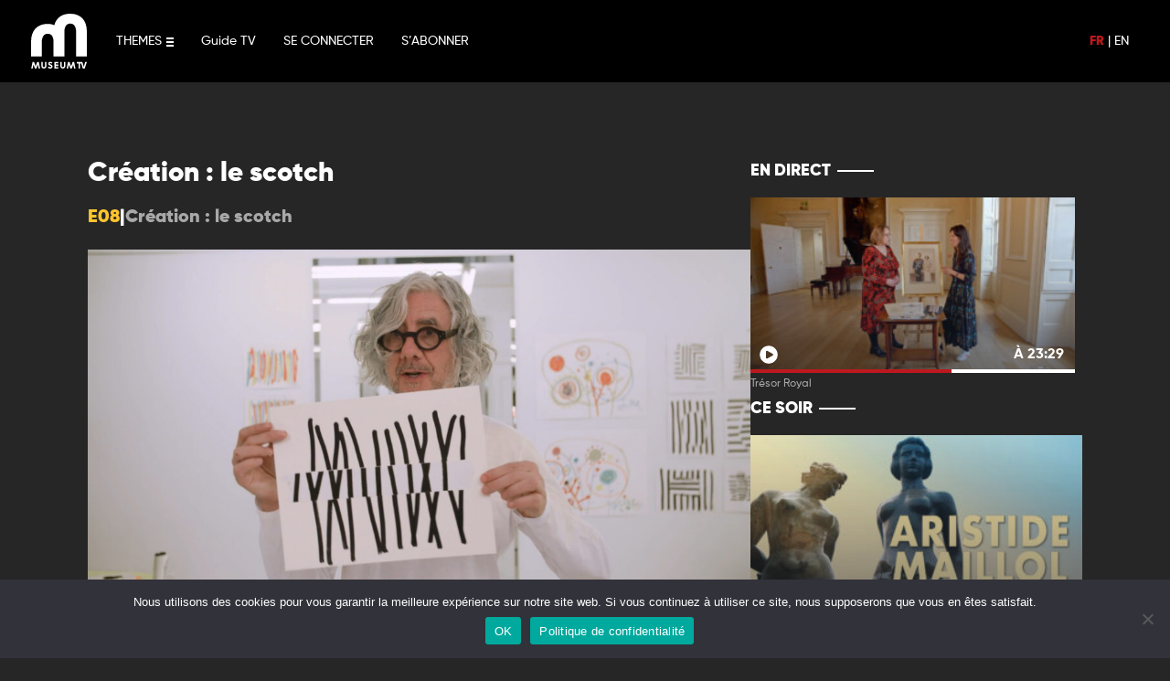

--- FILE ---
content_type: text/html; charset=UTF-8
request_url: https://www.museumtv.art/program/25229-creation-le-scotch-s00-e08/
body_size: 11354
content:
	<!doctype html>
<!--[if lt IE 9]><html class="no-js no-svg ie lt-ie9 lt-ie8 lt-ie7" lang="fr-FR"> <![endif]-->
<!--[if IE 9]><html class="no-js no-svg ie ie9 lt-ie9 lt-ie8" lang="fr-FR"> <![endif]-->
<!--[if gt IE 9]><!-->
<html class="no-js no-svg" lang="fr-FR">
<!--<![endif]-->

<head>
  <meta charset="UTF-8" />
  <title>    Création : le scotch - Museum TV
    </title>
  <link rel="stylesheet" href="https://www.museumtv.art/wp-content/themes/museum/style.css" type="text/css" media="screen" />
  <meta charset="UTF-8">
  <meta http-equiv="X-UA-Compatible" content="IE=edge">
  <meta name="viewport" content="width=device-width, initial-scale=1,width=device-width,minimal-ui">
  <link rel="author" href="https://www.museumtv.art/wp-content/themes/museum/humans.txt" />
  <link rel="pingback" href="https://www.museumtv.art/xmlrpc.php" />
  <link rel="profile" href="http://gmpg.org/xfn/11">
  <link rel="stylesheet" href="https://cdnjs.cloudflare.com/ajax/libs/font-awesome/6.0.0/css/all.min.css"
    integrity="sha512-9usAa10IRO0HhonpyAIVpjrylPvoDwiPUiKdWk5t3PyolY1cOd4DSE0Ga+ri4AuTroPR5aQvXU9xC6qOPnzFeg=="
    crossorigin="anonymous" referrerpolicy="no-referrer" />
  <meta name="google-site-verification" content="DXK-b96bgpEKqZkMkTxbGH73zrm9B6YYb0KGHdbBLdU" />
  <meta name="facebook-domain-verification" content="fr501fdeqgtrvh8se8k6u6zjysw3je" />
  <meta name='robots' content='index, follow, max-image-preview:large, max-snippet:-1, max-video-preview:-1' />
	<style>img:is([sizes="auto" i], [sizes^="auto," i]) { contain-intrinsic-size: 3000px 1500px }</style>
	
	<!-- This site is optimized with the Yoast SEO plugin v24.0 - https://yoast.com/wordpress/plugins/seo/ -->
	<link rel="canonical" href="https://www.museumtv.art/program/25229-creation-le-scotch-s00-e08/" />
	<meta property="og:locale" content="fr_FR" />
	<meta property="og:type" content="article" />
	<meta property="og:title" content="Création : le scotch - Museum TV" />
	<meta property="og:description" content="Place du scotch sur ton papier, dessine puis amuse-toi à l’enlever et à le placer ailleurs sur le dessin." />
	<meta property="og:url" content="https://www.museumtv.art/program/25229-creation-le-scotch-s00-e08/" />
	<meta property="og:site_name" content="Museum TV" />
	<meta property="article:publisher" content="https://www.facebook.com/museumtv.art/" />
	<meta property="article:modified_time" content="2025-03-22T21:19:36+00:00" />
	<meta property="og:image" content="https://www.museumtv.art/wp-content/uploads/2024/10/lexpo-ideale-season-1-episode-86723bc4d2ee36.jpg" />
	<meta property="og:image:width" content="1920" />
	<meta property="og:image:height" content="1080" />
	<meta property="og:image:type" content="image/jpeg" />
	<meta name="twitter:card" content="summary_large_image" />
	<script type="application/ld+json" class="yoast-schema-graph">{"@context":"https://schema.org","@graph":[{"@type":"WebPage","@id":"https://www.museumtv.art/program/25229-creation-le-scotch-s00-e08/","url":"https://www.museumtv.art/program/25229-creation-le-scotch-s00-e08/","name":"Création : le scotch - Museum TV","isPartOf":{"@id":"https://www.museumtv.art/#website"},"primaryImageOfPage":{"@id":"https://www.museumtv.art/program/25229-creation-le-scotch-s00-e08/#primaryimage"},"image":{"@id":"https://www.museumtv.art/program/25229-creation-le-scotch-s00-e08/#primaryimage"},"thumbnailUrl":"https://www.museumtv.art/wp-content/uploads/2024/10/lexpo-ideale-season-1-episode-86723bc4d2ee36.jpg","datePublished":"2022-02-23T21:12:53+00:00","dateModified":"2025-03-22T21:19:36+00:00","breadcrumb":{"@id":"https://www.museumtv.art/program/25229-creation-le-scotch-s00-e08/#breadcrumb"},"inLanguage":"fr-FR","potentialAction":[{"@type":"ReadAction","target":["https://www.museumtv.art/program/25229-creation-le-scotch-s00-e08/"]}]},{"@type":"ImageObject","inLanguage":"fr-FR","@id":"https://www.museumtv.art/program/25229-creation-le-scotch-s00-e08/#primaryimage","url":"https://www.museumtv.art/wp-content/uploads/2024/10/lexpo-ideale-season-1-episode-86723bc4d2ee36.jpg","contentUrl":"https://www.museumtv.art/wp-content/uploads/2024/10/lexpo-ideale-season-1-episode-86723bc4d2ee36.jpg","width":1920,"height":1080,"caption":"En positionnant puis repositionnant son scotch sur le papier, Hervé Tullet crée des révélations inattendues pour les yeux."},{"@type":"BreadcrumbList","@id":"https://www.museumtv.art/program/25229-creation-le-scotch-s00-e08/#breadcrumb","itemListElement":[{"@type":"ListItem","position":1,"name":"Accueil","item":"https://www.museumtv.art/"},{"@type":"ListItem","position":2,"name":"Programs","item":"https://www.museumtv.art/programs/"},{"@type":"ListItem","position":3,"name":"Création : le scotch"}]},{"@type":"WebSite","@id":"https://www.museumtv.art/#website","url":"https://www.museumtv.art/","name":"Museum TV","description":"Première chaîne dédiée à l&#039;Art","publisher":{"@id":"https://www.museumtv.art/#organization"},"potentialAction":[{"@type":"SearchAction","target":{"@type":"EntryPoint","urlTemplate":"https://www.museumtv.art/?s={search_term_string}"},"query-input":{"@type":"PropertyValueSpecification","valueRequired":true,"valueName":"search_term_string"}}],"inLanguage":"fr-FR"},{"@type":"Organization","@id":"https://www.museumtv.art/#organization","name":"Museum TV","url":"https://www.museumtv.art/","logo":{"@type":"ImageObject","inLanguage":"fr-FR","@id":"https://www.museumtv.art/#/schema/logo/image/","url":"https://www.museumtv.art/wp-content/uploads/2021/10/apple-touch-icon-1.png","contentUrl":"https://www.museumtv.art/wp-content/uploads/2021/10/apple-touch-icon-1.png","width":180,"height":180,"caption":"Museum TV"},"image":{"@id":"https://www.museumtv.art/#/schema/logo/image/"},"sameAs":["https://www.facebook.com/museumtv.art/","https://www.instagram.com/museumtv_art/?hl=fr","https://www.linkedin.com/company/museumtv"]}]}</script>
	<!-- / Yoast SEO plugin. -->


<link rel='dns-prefetch' href='//www.googletagmanager.com' />
<link rel='stylesheet' id='yikes-inc-easy-mailchimp-public-styles-css' href='https://www.museumtv.art/wp-content/plugins/yikes-inc-easy-mailchimp-extender/public/css/yikes-inc-easy-mailchimp-extender-public.min.css?ver=6.7.4' type='text/css' media='all' />
<style id='wp-emoji-styles-inline-css' type='text/css'>

	img.wp-smiley, img.emoji {
		display: inline !important;
		border: none !important;
		box-shadow: none !important;
		height: 1em !important;
		width: 1em !important;
		margin: 0 0.07em !important;
		vertical-align: -0.1em !important;
		background: none !important;
		padding: 0 !important;
	}
</style>
<link rel='stylesheet' id='wp-block-library-css' href='https://www.museumtv.art/wp-includes/css/dist/block-library/style.min.css?ver=6.7.4' type='text/css' media='all' />
<style id='classic-theme-styles-inline-css' type='text/css'>
/*! This file is auto-generated */
.wp-block-button__link{color:#fff;background-color:#32373c;border-radius:9999px;box-shadow:none;text-decoration:none;padding:calc(.667em + 2px) calc(1.333em + 2px);font-size:1.125em}.wp-block-file__button{background:#32373c;color:#fff;text-decoration:none}
</style>
<style id='global-styles-inline-css' type='text/css'>
:root{--wp--preset--aspect-ratio--square: 1;--wp--preset--aspect-ratio--4-3: 4/3;--wp--preset--aspect-ratio--3-4: 3/4;--wp--preset--aspect-ratio--3-2: 3/2;--wp--preset--aspect-ratio--2-3: 2/3;--wp--preset--aspect-ratio--16-9: 16/9;--wp--preset--aspect-ratio--9-16: 9/16;--wp--preset--color--black: #000000;--wp--preset--color--cyan-bluish-gray: #abb8c3;--wp--preset--color--white: #ffffff;--wp--preset--color--pale-pink: #f78da7;--wp--preset--color--vivid-red: #cf2e2e;--wp--preset--color--luminous-vivid-orange: #ff6900;--wp--preset--color--luminous-vivid-amber: #fcb900;--wp--preset--color--light-green-cyan: #7bdcb5;--wp--preset--color--vivid-green-cyan: #00d084;--wp--preset--color--pale-cyan-blue: #8ed1fc;--wp--preset--color--vivid-cyan-blue: #0693e3;--wp--preset--color--vivid-purple: #9b51e0;--wp--preset--gradient--vivid-cyan-blue-to-vivid-purple: linear-gradient(135deg,rgba(6,147,227,1) 0%,rgb(155,81,224) 100%);--wp--preset--gradient--light-green-cyan-to-vivid-green-cyan: linear-gradient(135deg,rgb(122,220,180) 0%,rgb(0,208,130) 100%);--wp--preset--gradient--luminous-vivid-amber-to-luminous-vivid-orange: linear-gradient(135deg,rgba(252,185,0,1) 0%,rgba(255,105,0,1) 100%);--wp--preset--gradient--luminous-vivid-orange-to-vivid-red: linear-gradient(135deg,rgba(255,105,0,1) 0%,rgb(207,46,46) 100%);--wp--preset--gradient--very-light-gray-to-cyan-bluish-gray: linear-gradient(135deg,rgb(238,238,238) 0%,rgb(169,184,195) 100%);--wp--preset--gradient--cool-to-warm-spectrum: linear-gradient(135deg,rgb(74,234,220) 0%,rgb(151,120,209) 20%,rgb(207,42,186) 40%,rgb(238,44,130) 60%,rgb(251,105,98) 80%,rgb(254,248,76) 100%);--wp--preset--gradient--blush-light-purple: linear-gradient(135deg,rgb(255,206,236) 0%,rgb(152,150,240) 100%);--wp--preset--gradient--blush-bordeaux: linear-gradient(135deg,rgb(254,205,165) 0%,rgb(254,45,45) 50%,rgb(107,0,62) 100%);--wp--preset--gradient--luminous-dusk: linear-gradient(135deg,rgb(255,203,112) 0%,rgb(199,81,192) 50%,rgb(65,88,208) 100%);--wp--preset--gradient--pale-ocean: linear-gradient(135deg,rgb(255,245,203) 0%,rgb(182,227,212) 50%,rgb(51,167,181) 100%);--wp--preset--gradient--electric-grass: linear-gradient(135deg,rgb(202,248,128) 0%,rgb(113,206,126) 100%);--wp--preset--gradient--midnight: linear-gradient(135deg,rgb(2,3,129) 0%,rgb(40,116,252) 100%);--wp--preset--font-size--small: 13px;--wp--preset--font-size--medium: 20px;--wp--preset--font-size--large: 36px;--wp--preset--font-size--x-large: 42px;--wp--preset--spacing--20: 0.44rem;--wp--preset--spacing--30: 0.67rem;--wp--preset--spacing--40: 1rem;--wp--preset--spacing--50: 1.5rem;--wp--preset--spacing--60: 2.25rem;--wp--preset--spacing--70: 3.38rem;--wp--preset--spacing--80: 5.06rem;--wp--preset--shadow--natural: 6px 6px 9px rgba(0, 0, 0, 0.2);--wp--preset--shadow--deep: 12px 12px 50px rgba(0, 0, 0, 0.4);--wp--preset--shadow--sharp: 6px 6px 0px rgba(0, 0, 0, 0.2);--wp--preset--shadow--outlined: 6px 6px 0px -3px rgba(255, 255, 255, 1), 6px 6px rgba(0, 0, 0, 1);--wp--preset--shadow--crisp: 6px 6px 0px rgba(0, 0, 0, 1);}:where(.is-layout-flex){gap: 0.5em;}:where(.is-layout-grid){gap: 0.5em;}body .is-layout-flex{display: flex;}.is-layout-flex{flex-wrap: wrap;align-items: center;}.is-layout-flex > :is(*, div){margin: 0;}body .is-layout-grid{display: grid;}.is-layout-grid > :is(*, div){margin: 0;}:where(.wp-block-columns.is-layout-flex){gap: 2em;}:where(.wp-block-columns.is-layout-grid){gap: 2em;}:where(.wp-block-post-template.is-layout-flex){gap: 1.25em;}:where(.wp-block-post-template.is-layout-grid){gap: 1.25em;}.has-black-color{color: var(--wp--preset--color--black) !important;}.has-cyan-bluish-gray-color{color: var(--wp--preset--color--cyan-bluish-gray) !important;}.has-white-color{color: var(--wp--preset--color--white) !important;}.has-pale-pink-color{color: var(--wp--preset--color--pale-pink) !important;}.has-vivid-red-color{color: var(--wp--preset--color--vivid-red) !important;}.has-luminous-vivid-orange-color{color: var(--wp--preset--color--luminous-vivid-orange) !important;}.has-luminous-vivid-amber-color{color: var(--wp--preset--color--luminous-vivid-amber) !important;}.has-light-green-cyan-color{color: var(--wp--preset--color--light-green-cyan) !important;}.has-vivid-green-cyan-color{color: var(--wp--preset--color--vivid-green-cyan) !important;}.has-pale-cyan-blue-color{color: var(--wp--preset--color--pale-cyan-blue) !important;}.has-vivid-cyan-blue-color{color: var(--wp--preset--color--vivid-cyan-blue) !important;}.has-vivid-purple-color{color: var(--wp--preset--color--vivid-purple) !important;}.has-black-background-color{background-color: var(--wp--preset--color--black) !important;}.has-cyan-bluish-gray-background-color{background-color: var(--wp--preset--color--cyan-bluish-gray) !important;}.has-white-background-color{background-color: var(--wp--preset--color--white) !important;}.has-pale-pink-background-color{background-color: var(--wp--preset--color--pale-pink) !important;}.has-vivid-red-background-color{background-color: var(--wp--preset--color--vivid-red) !important;}.has-luminous-vivid-orange-background-color{background-color: var(--wp--preset--color--luminous-vivid-orange) !important;}.has-luminous-vivid-amber-background-color{background-color: var(--wp--preset--color--luminous-vivid-amber) !important;}.has-light-green-cyan-background-color{background-color: var(--wp--preset--color--light-green-cyan) !important;}.has-vivid-green-cyan-background-color{background-color: var(--wp--preset--color--vivid-green-cyan) !important;}.has-pale-cyan-blue-background-color{background-color: var(--wp--preset--color--pale-cyan-blue) !important;}.has-vivid-cyan-blue-background-color{background-color: var(--wp--preset--color--vivid-cyan-blue) !important;}.has-vivid-purple-background-color{background-color: var(--wp--preset--color--vivid-purple) !important;}.has-black-border-color{border-color: var(--wp--preset--color--black) !important;}.has-cyan-bluish-gray-border-color{border-color: var(--wp--preset--color--cyan-bluish-gray) !important;}.has-white-border-color{border-color: var(--wp--preset--color--white) !important;}.has-pale-pink-border-color{border-color: var(--wp--preset--color--pale-pink) !important;}.has-vivid-red-border-color{border-color: var(--wp--preset--color--vivid-red) !important;}.has-luminous-vivid-orange-border-color{border-color: var(--wp--preset--color--luminous-vivid-orange) !important;}.has-luminous-vivid-amber-border-color{border-color: var(--wp--preset--color--luminous-vivid-amber) !important;}.has-light-green-cyan-border-color{border-color: var(--wp--preset--color--light-green-cyan) !important;}.has-vivid-green-cyan-border-color{border-color: var(--wp--preset--color--vivid-green-cyan) !important;}.has-pale-cyan-blue-border-color{border-color: var(--wp--preset--color--pale-cyan-blue) !important;}.has-vivid-cyan-blue-border-color{border-color: var(--wp--preset--color--vivid-cyan-blue) !important;}.has-vivid-purple-border-color{border-color: var(--wp--preset--color--vivid-purple) !important;}.has-vivid-cyan-blue-to-vivid-purple-gradient-background{background: var(--wp--preset--gradient--vivid-cyan-blue-to-vivid-purple) !important;}.has-light-green-cyan-to-vivid-green-cyan-gradient-background{background: var(--wp--preset--gradient--light-green-cyan-to-vivid-green-cyan) !important;}.has-luminous-vivid-amber-to-luminous-vivid-orange-gradient-background{background: var(--wp--preset--gradient--luminous-vivid-amber-to-luminous-vivid-orange) !important;}.has-luminous-vivid-orange-to-vivid-red-gradient-background{background: var(--wp--preset--gradient--luminous-vivid-orange-to-vivid-red) !important;}.has-very-light-gray-to-cyan-bluish-gray-gradient-background{background: var(--wp--preset--gradient--very-light-gray-to-cyan-bluish-gray) !important;}.has-cool-to-warm-spectrum-gradient-background{background: var(--wp--preset--gradient--cool-to-warm-spectrum) !important;}.has-blush-light-purple-gradient-background{background: var(--wp--preset--gradient--blush-light-purple) !important;}.has-blush-bordeaux-gradient-background{background: var(--wp--preset--gradient--blush-bordeaux) !important;}.has-luminous-dusk-gradient-background{background: var(--wp--preset--gradient--luminous-dusk) !important;}.has-pale-ocean-gradient-background{background: var(--wp--preset--gradient--pale-ocean) !important;}.has-electric-grass-gradient-background{background: var(--wp--preset--gradient--electric-grass) !important;}.has-midnight-gradient-background{background: var(--wp--preset--gradient--midnight) !important;}.has-small-font-size{font-size: var(--wp--preset--font-size--small) !important;}.has-medium-font-size{font-size: var(--wp--preset--font-size--medium) !important;}.has-large-font-size{font-size: var(--wp--preset--font-size--large) !important;}.has-x-large-font-size{font-size: var(--wp--preset--font-size--x-large) !important;}
:where(.wp-block-post-template.is-layout-flex){gap: 1.25em;}:where(.wp-block-post-template.is-layout-grid){gap: 1.25em;}
:where(.wp-block-columns.is-layout-flex){gap: 2em;}:where(.wp-block-columns.is-layout-grid){gap: 2em;}
:root :where(.wp-block-pullquote){font-size: 1.5em;line-height: 1.6;}
</style>
<link rel='stylesheet' id='wpml-blocks-css' href='https://www.museumtv.art/wp-content/plugins/sitepress-multilingual-cms/dist/css/blocks/styles.css?ver=4.6.14' type='text/css' media='all' />
<link rel='stylesheet' id='contact-form-7-css' href='https://www.museumtv.art/wp-content/plugins/contact-form-7/includes/css/styles.css?ver=6.0.1' type='text/css' media='all' />
<link rel='stylesheet' id='cookie-notice-front-css' href='https://www.museumtv.art/wp-content/plugins/cookie-notice/css/front.min.css?ver=2.5.4' type='text/css' media='all' />
<link rel='stylesheet' id='style-operators-css' href='https://www.museumtv.art/wp-content/themes/museum/static/css/operators.css?ver=6.7.4' type='text/css' media='all' />
<link rel='stylesheet' id='museum_master-css' href='https://www.museumtv.art/wp-content/themes/museum/static/css/master.css?ver=6.7.4' type='text/css' media='all' />
<link rel='stylesheet' id='museum_form-css' href='https://www.museumtv.art/wp-content/themes/museum/static/css/form.css?ver=6.7.4' type='text/css' media='all' />
<link rel='stylesheet' id='museum_master_mobile-css' href='https://www.museumtv.art/wp-content/themes/museum/static/css/master-mobile.css?ver=6.7.4' type='text/css' media='all' />
<link rel='stylesheet' id='live_widget-css' href='https://www.museumtv.art/wp-content/themes/museum/static/css/live-widget.css?ver=6.7.4' type='text/css' media='all' />
<link rel='stylesheet' id='tailwindcss-css' href='https://www.museumtv.art/wp-content/themes/museum/static/css/tailwind.output.css?ver=6.7.4' type='text/css' media='all' />
<link rel='stylesheet' id='global-css' href='https://www.museumtv.art/wp-content/themes/museum/static/css/global.output.css?ver=6.7.4' type='text/css' media='all' />
<script type="text/javascript" src="https://www.museumtv.art/wp-includes/js/jquery/jquery.min.js?ver=3.7.1" id="jquery-core-js"></script>
<script type="text/javascript" src="https://www.museumtv.art/wp-includes/js/jquery/jquery-migrate.min.js?ver=3.4.1" id="jquery-migrate-js"></script>
<script type="text/javascript" id="yikes-easy-mc-ajax-js-extra">
/* <![CDATA[ */
var yikes_mailchimp_ajax = {"ajax_url":"https:\/\/www.museumtv.art\/wp-admin\/admin-ajax.php","page_data":"140213","interest_group_checkbox_error":"Champ obligatoire.","preloader_url":"https:\/\/www.museumtv.art\/wp-content\/plugins\/yikes-inc-easy-mailchimp-extender\/includes\/images\/ripple.svg","loading_dots":"https:\/\/www.museumtv.art\/wp-content\/plugins\/yikes-inc-easy-mailchimp-extender\/includes\/images\/bars.svg","ajax_security_nonce":"a470f828f0","feedback_message_placement":"before"};
/* ]]> */
</script>
<script type="text/javascript" src="https://www.museumtv.art/wp-content/plugins/yikes-inc-easy-mailchimp-extender/public/js/yikes-mc-ajax-forms.min.js?ver=6.9.0" id="yikes-easy-mc-ajax-js"></script>
<script type="text/javascript" id="form-submission-helpers-js-extra">
/* <![CDATA[ */
var form_submission_helpers = {"ajax_url":"https:\/\/www.museumtv.art\/wp-admin\/admin-ajax.php","preloader_url":"https:\/\/www.museumtv.art\/wp-admin\/images\/wpspin_light.gif","countries_with_zip":{"US":"US","GB":"GB","CA":"CA","IE":"IE","CN":"CN","IN":"IN","AU":"AU","BR":"BR","MX":"MX","IT":"IT","NZ":"NZ","JP":"JP","FR":"FR","GR":"GR","DE":"DE","NL":"NL","PT":"PT","ES":"ES"},"page_data":"140213"};
/* ]]> */
</script>
<script type="text/javascript" src="https://www.museumtv.art/wp-content/plugins/yikes-inc-easy-mailchimp-extender/public/js/form-submission-helpers.min.js?ver=6.9.0" id="form-submission-helpers-js"></script>
<script type="text/javascript" id="wpml-cookie-js-extra">
/* <![CDATA[ */
var wpml_cookies = {"wp-wpml_current_language":{"value":"fr","expires":1,"path":"\/"}};
var wpml_cookies = {"wp-wpml_current_language":{"value":"fr","expires":1,"path":"\/"}};
/* ]]> */
</script>
<script type="text/javascript" src="https://www.museumtv.art/wp-content/plugins/sitepress-multilingual-cms/res/js/cookies/language-cookie.js?ver=4.6.14" id="wpml-cookie-js" defer="defer" data-wp-strategy="defer"></script>
<script type="text/javascript" id="cookie-notice-front-js-before">
/* <![CDATA[ */
var cnArgs = {"ajaxUrl":"https:\/\/www.museumtv.art\/wp-admin\/admin-ajax.php","nonce":"e096b7dae9","hideEffect":"fade","position":"bottom","onScroll":false,"onScrollOffset":100,"onClick":false,"cookieName":"cookie_notice_accepted","cookieTime":2592000,"cookieTimeRejected":2592000,"globalCookie":false,"redirection":false,"cache":false,"revokeCookies":false,"revokeCookiesOpt":"automatic"};
/* ]]> */
</script>
<script type="text/javascript" src="https://www.museumtv.art/wp-content/plugins/cookie-notice/js/front.min.js?ver=2.5.4" id="cookie-notice-front-js"></script>
<script type="text/javascript" src="https://www.museumtv.art/wp-content/themes/museum/static/js/index.js?ver=6.7.4" id="museum_index_js-js"></script>
<script type="text/javascript" src="https://www.museumtv.art/wp-content/themes/museum/static/js/mustache.min.js?ver=6.7.4" id="museum_mustach-js"></script>
<script type="text/javascript" src="https://www.museumtv.art/wp-content/themes/museum/static/js/core.js?ver=6.7.4" id="museum_core_js-js"></script>
<script type="text/javascript" src="https://www.museumtv.art/wp-content/themes/museum/static/js/utils.js?ver=6.7.4" id="museum_utils-js"></script>
<script type="text/javascript" src="https://www.museumtv.art/wp-content/themes/museum/static/js/flux_update.js?ver=6.7.4" id="museum_fluxupdate_js-js"></script>
<script type="text/javascript" src="https://www.museumtv.art/wp-content/themes/museum/static/js/listebox.js?ver=6.7.4" id="museum_listebox_js-js"></script>
<script type="text/javascript" src="https://www.museumtv.art/wp-content/themes/museum/static/js/jquery.lazyload.min.js?ver=6.7.4" id="museum_lazylaod_js-js"></script>
<script type="text/javascript" src="https://www.museumtv.art/wp-content/themes/museum/static/js/archivebox.js?ver=6.7.4" id="museum_archivebox_js-js"></script>
<script type="text/javascript" src="https://www.museumtv.art/wp-content/themes/museum/static/js/favorite.js?ver=6.7.4" id="museum_favoris_js-js"></script>
<script type="text/javascript" src="https://www.museumtv.art/wp-content/themes/museum/static/js/messageManager.js?ver=6.7.4" id="messager_manager-js"></script>
<script type="text/javascript" src="https://www.museumtv.art/wp-content/themes/museum/static/js/search.js?ver=6.7.4" id="search_manager-js"></script>
<script type="text/javascript" src="https://www.museumtv.art/wp-content/themes/museum/static/js/user_history.js?ver=6.7.4" id="user_history-js"></script>
<script type="text/javascript" src="https://www.museumtv.art/wp-content/themes/museum/static/js/formcontact.js?ver=6.7.4" id="form_contact-js"></script>

<!-- Extrait de code de la balise Google (gtag.js) ajouté par Site Kit -->

<!-- Extrait Google Analytics ajouté par Site Kit -->
<script type="text/javascript" src="https://www.googletagmanager.com/gtag/js?id=GT-WBLCDTT" id="google_gtagjs-js" async></script>
<script type="text/javascript" id="google_gtagjs-js-after">
/* <![CDATA[ */
window.dataLayer = window.dataLayer || [];function gtag(){dataLayer.push(arguments);}
gtag("set","linker",{"domains":["www.museumtv.art"]});
gtag("js", new Date());
gtag("set", "developer_id.dZTNiMT", true);
gtag("config", "GT-WBLCDTT");
/* ]]> */
</script>

<!-- Extrait de code de la balise Google de fin (gtag.js) ajouté par Site Kit -->
<link rel="https://api.w.org/" href="https://www.museumtv.art/wp-json/" /><link rel="alternate" title="JSON" type="application/json" href="https://www.museumtv.art/wp-json/wp/v2/programs/140213" /><link rel="EditURI" type="application/rsd+xml" title="RSD" href="https://www.museumtv.art/xmlrpc.php?rsd" />
<meta name="generator" content="WordPress 6.7.4" />
<link rel='shortlink' href='https://www.museumtv.art/?p=140213' />
<link rel="alternate" title="oEmbed (JSON)" type="application/json+oembed" href="https://www.museumtv.art/wp-json/oembed/1.0/embed?url=https%3A%2F%2Fwww.museumtv.art%2Fprogram%2F25229-creation-le-scotch-s00-e08%2F" />
<link rel="alternate" title="oEmbed (XML)" type="text/xml+oembed" href="https://www.museumtv.art/wp-json/oembed/1.0/embed?url=https%3A%2F%2Fwww.museumtv.art%2Fprogram%2F25229-creation-le-scotch-s00-e08%2F&#038;format=xml" />
<meta name="generator" content="WPML ver:4.6.14 stt:1,4;" />
<meta name="generator" content="Site Kit by Google 1.141.0" /><link rel="icon" href="https://www.museumtv.art/wp-content/uploads/2021/09/cropped-apple-touch-icon-32x32.png" sizes="32x32" />
<link rel="icon" href="https://www.museumtv.art/wp-content/uploads/2021/09/cropped-apple-touch-icon-192x192.png" sizes="192x192" />
<link rel="apple-touch-icon" href="https://www.museumtv.art/wp-content/uploads/2021/09/cropped-apple-touch-icon-180x180.png" />
<meta name="msapplication-TileImage" content="https://www.museumtv.art/wp-content/uploads/2021/09/cropped-apple-touch-icon-270x270.png" />

</head>

</html>	</head><body class="program-template-default single single-program postid-140213 single-format-standard cookies-not-set" data-template="base.twig">
<a class="skip-link screen-reader-text" href="#content">Aller au contenu</a>
<header class="header">
			<nav id="nav-main" class="nav-main" role="navigation">
			<header id="header" role="banner" class=" header_desktop">

	<nav id="menu" role="navigation">
		<div class="logo ">
			<a href="https://www.museumtv.art" class="logo-museum"></a>
			<a href="https://www.museumtv.art/artnews/" class="logo-museum-artnews"></a>
		</div>
		<a class="menu-burger">
	<span>THEMES</span>
	<div class="menu-burger-icons">
		<div class="burger">
			<svg width="8px" height="10px">
				<rect y="0" class="rect" width="8" height="2"></rect>
				<rect y="4" class="rect" width="8" height="2"></rect>
				<rect y="8" class="rect" width="8" height="2"></rect>
			</svg>
		</div>
		<div class="close">
			<svg width="10px" height="10px">
				<rect x="0" y="4" class="rect r1" width="0" height="2"></rect>
				<rect x="4" y="10" class="rect r2" width="2" height="0"></rect>
			</svg>
		</div>
	</div>
</a>
 <ul id="menu-main-menu-left" class="main-menu-left"><li id="menu-item-78664" class="menu-item menu-item-type-post_type menu-item-object-page menu-item-78664 menu"><a href="https://www.museumtv.art/guide-tv/">Guide TV</a></li>
<li id="menu-item-78020" class="menu-item menu-item-type-custom menu-item-object-custom menu-item-78020 menu"><a href="https://my.museumtv.art/login">SE CONNECTER</a></li>
<li id="menu-item-135444" class="menu-item menu-item-type-post_type menu-item-object-page menu-item-135444 menu"><a href="https://www.museumtv.art/offres/">S&rsquo;ABONNER</a></li>
</ul>

		<div class="main-menu-right">
			<div class="lang-choose">
									<a class="menu-lang select" href="https://www.museumtv.art/program/25229-creation-le-scotch-s00-e08/">FR</a>
					|
														<a class="menu-lang " href="https://www.museumtv.art/en/program/25229-episode-8-s00-e08/">EN</a>
												</div>
		</div>

	</nav>
</header>
<div id="heade_menu_roll">
	<div class="roll-menu menu-desktop">
		<div class="list-categorie">
							<a href="https://www.museumtv.art/theme/architecture-et-design/" class=" menu-item menu-item-type-taxonomy menu-item-object-format">
					<span>Architecture et Design</span>
				</a>
							<a href="https://www.museumtv.art/theme/beaux-arts/" class=" menu-item menu-item-type-taxonomy menu-item-object-format">
					<span>Beaux-Arts</span>
				</a>
							<a href="https://www.museumtv.art/theme/creation/" class=" menu-item menu-item-type-taxonomy menu-item-object-format">
					<span>Création</span>
				</a>
							<a href="https://www.museumtv.art/theme/decryptage/" class=" menu-item menu-item-type-taxonomy menu-item-object-format">
					<span>Décryptage</span>
				</a>
							<a href="https://www.museumtv.art/theme/art-ludique/" class=" menu-item menu-item-type-taxonomy menu-item-object-format">
					<span>L'art ludique</span>
				</a>
							<a href="https://www.museumtv.art/theme/photographie/" class=" menu-item menu-item-type-taxonomy menu-item-object-format">
					<span>Photographie</span>
				</a>
							<a href="https://www.museumtv.art/theme/portraits/" class=" menu-item menu-item-type-taxonomy menu-item-object-format">
					<span>Portraits</span>
				</a>
							<a href="https://www.museumtv.art/theme/visites/" class=" menu-item menu-item-type-taxonomy menu-item-object-format">
					<span>Visites</span>
				</a>
						<div class="mobile-menu"> <ul id="menu-main-menu-left" class="main-menu-left"><li id="menu-item-78664" class="menu-item menu-item-type-post_type menu-item-object-page menu-item-78664 menu"><a href="https://www.museumtv.art/guide-tv/">Guide TV</a></li>
<li id="menu-item-78020" class="menu-item menu-item-type-custom menu-item-object-custom menu-item-78020 menu"><a href="https://my.museumtv.art/login">SE CONNECTER</a></li>
<li id="menu-item-135444" class="menu-item menu-item-type-post_type menu-item-object-page menu-item-135444 menu"><a href="https://www.museumtv.art/offres/">S&rsquo;ABONNER</a></li>
</ul>
			</div>
		</div>
	</div>
</div>
<header id="header" role="banner" class="transparent header_mobile">
	<nav id="menu" role="navigation">
		<div class="logo ">
			<a href="https://www.museumtv.art" class="logo-museum"></a>
			<a href="https://www.museumtv.art/artnews/" class="logo-museum-artnews"></a>
		</div>

		<div class="main-menu-right">
			<div class="lang-choose">
									<a class="menu-lang select" href="https://www.museumtv.art/program/25229-creation-le-scotch-s00-e08/">FR</a>
					|
														<a class="menu-lang " href="https://www.museumtv.art/en/program/25229-episode-8-s00-e08/">EN</a>
												</div>
			<a class="menu-burger"></a>
		</div>

	</nav>

</header>
		</nav>
	</div>
</header>
<div class="pt-32">
  <div class="w-full sm:w-[540px] md:w-[720px] lg:w-[960px] xl:w-[1120px] px-4 mx-auto mt-6 lg:flex gap-8">
    <main class="lg:w-2/3 py-4">
      			<h1 class="t-article">Création : le scotch</h1>
		<div class="flex infos-article items-center" style="gap: 5px;">
							<h2 class="numero-article">E08</h2>
				|
						<h2 class="st-article">Création : le scotch</h2>
		</div>
	
	<div class="bloc bloc-vimeo">
		<img width="1024" height="576" src="https://www.museumtv.art/wp-content/uploads/2024/10/lexpo-ideale-season-1-episode-86723bc4d2ee36-1024x576.jpg" class=" wp-post-image" alt="Création : le scotch" loading="lazy" onerror="handleError(this)" decoding="async" srcset="https://www.museumtv.art/wp-content/uploads/2024/10/lexpo-ideale-season-1-episode-86723bc4d2ee36-1024x576.jpg 1024w, https://www.museumtv.art/wp-content/uploads/2024/10/lexpo-ideale-season-1-episode-86723bc4d2ee36-300x169.jpg 300w, https://www.museumtv.art/wp-content/uploads/2024/10/lexpo-ideale-season-1-episode-86723bc4d2ee36-768x432.jpg 768w, https://www.museumtv.art/wp-content/uploads/2024/10/lexpo-ideale-season-1-episode-86723bc4d2ee36-1536x864.jpg 1536w, https://www.museumtv.art/wp-content/uploads/2024/10/lexpo-ideale-season-1-episode-86723bc4d2ee36.jpg 1920w" sizes="auto, (max-width: 1024px) 100vw, 1024px" />
			</div>
	<div class="bloc bloc-edited ">
		Hervé Tullet, artiste de la création ludique et décomplexée, invite petits et grands à libérer leur créativité. Il propose une série d’ateliers de création, de récréations et d’inspirations pour que chacun puisse réaliser sa propre Expo idéale.
	</div>
	<div class="bloc bloc-infos">
					<p>
				<strong>Durée du programme complet
					:</strong>
				 4 mins
			</p>
							<p>
				<strong>Producteur
					:</strong>
				Tobo Production</p>
							<p>
				<strong>Année
					:</strong>
				2018</p>
							<p>
				<strong>Pays
					:</strong>
				Canada</p>
			</div>
			<div class="bloc bloc-edited ">
			<div class="articles-content warning_not_available">
  <div style="height:25px" aria-hidden="true" class="wp-block-spacer"></div>
  <h3 style="display: table; margin: auto;" id="mce_5">
  <span>Ce programme n'est pas disponible actuellement.</span>
    </h3>
  <div style="height:25px" aria-hidden="true" class="wp-block-spacer"></div>
</div>		</div>
		    </main>
    <aside class="lg:w-1/3 sidebar py-4 flex flex-col gap-8">
    <div class="widget-digest">
  <div class="flex flex-col gap-8">
    <div id="now" class="sm:pr-2 sm:pl-0 basis-full md:basis-1/3">
        <article class="">
  		<div class="title-zone group/title-zone">
				<h2 class="">
						En direct
		</h2>
					</div>
  <a href="https://www.museumtv.art/program/27083-royal-treasures-s-e01/">
    <div class="relative">
      <img src="https://www.museumtv.art/wp-content/uploads/2025/03/antiques-roadshow-season-46-royal-treasures67df2f1eeb158-300x169.jpg" loading="lazy" class="w-full object-cover h-48">
      <div class="absolute flex flex-col justify-between left-0 bottom-0 w-full h-full p-2 text-white font-bold bg-gradient-to-t from-gray-800/50 from-gray-800/0">
        <div>
        </div>
        <div class="flex justify-between items-end">
          <svg xmlns="http://www.w3.org/2000/svg" viewBox="0 0 24 24" fill="currentColor" class="w-6 h-6">
            <path fill-rule="evenodd" d="M2.25 12c0-5.385 4.365-9.75 9.75-9.75s9.75 4.365 9.75 9.75-4.365 9.75-9.75 9.75S2.25 17.385 2.25 12zm14.024-.983a1.125 1.125 0 010 1.966l-5.603 3.113A1.125 1.125 0 019 15.113V8.887c0-.857.921-1.4 1.671-.983l5.603 3.113z" clip-rule="evenodd" />
          </svg>
                      <div class="uppercase font-bold mr-1">à 23:29</div>
                  </div>
      </div>
              <progress class="absolute bottom-0 right-0 left-0 w-full h-1" max="100" value="62"></progress>
          </div>
        <div class="mt-1 text-base font-bold"></div>
    <div class="text-xs font-medium opacity-60">Trésor Royal</div>
              </a>
</article>    </div>
    <div class="sm:w-1/2 md:w-full" id="prime">
        <article class="">
  		<div class="title-zone group/title-zone">
				<h2 class="">
						Ce soir
		</h2>
					</div>
  <a href="https://my.museumtv.art/content/e7de204b-f4c5-496b-ae08-ff5f7f134db5">
    <div class="relative">
      <img src="https://www.museumtv.art/wp-content/uploads/2024/09/aristide-maillol-la-quete-de-lharmonie66d5b4452e89c-300x169.jpg" loading="lazy" class="w-full object-cover h-48">
      <div class="absolute flex flex-col justify-between left-0 bottom-0 w-full h-full p-2 text-white font-bold bg-gradient-to-t from-gray-800/50 from-gray-800/0">
        <div>
        </div>
        <div class="flex justify-between items-end">
          <svg xmlns="http://www.w3.org/2000/svg" viewBox="0 0 24 24" fill="currentColor" class="w-6 h-6">
            <path fill-rule="evenodd" d="M2.25 12c0-5.385 4.365-9.75 9.75-9.75s9.75 4.365 9.75 9.75-4.365 9.75-9.75 9.75S2.25 17.385 2.25 12zm14.024-.983a1.125 1.125 0 010 1.966l-5.603 3.113A1.125 1.125 0 019 15.113V8.887c0-.857.921-1.4 1.671-.983l5.603 3.113z" clip-rule="evenodd" />
          </svg>
                      <div class="uppercase font-bold mr-1">à 20:47</div>
                  </div>
      </div>
          </div>
            <div class="mt-1 text-base font-bold">Aristide Maillol : La quête de l'harmonie</div>
          </a>
</article>    </div>
    <div class="sm:w-1/2 md:w-full" id="other">
        <article class="">
  		<div class="title-zone group/title-zone">
				<h2 class="">
						Demain soir
		</h2>
					</div>
  <a href="https://www.museumtv.art/program/27272-la-commission-gagnante-s-e09/">
    <div class="relative">
      <img src="https://www.museumtv.art/wp-content/uploads/2025/07/lartiste-paysagiste-de-lannee-saison-4-la-commission-gagnante6866b0998b0b2-300x200.jpg" loading="lazy" class="w-full object-cover h-48">
      <div class="absolute flex flex-col justify-between left-0 bottom-0 w-full h-full p-2 text-white font-bold bg-gradient-to-t from-gray-800/50 from-gray-800/0">
        <div>
        </div>
        <div class="flex justify-between items-end">
          <svg xmlns="http://www.w3.org/2000/svg" viewBox="0 0 24 24" fill="currentColor" class="w-6 h-6">
            <path fill-rule="evenodd" d="M2.25 12c0-5.385 4.365-9.75 9.75-9.75s9.75 4.365 9.75 9.75-4.365 9.75-9.75 9.75S2.25 17.385 2.25 12zm14.024-.983a1.125 1.125 0 010 1.966l-5.603 3.113A1.125 1.125 0 019 15.113V8.887c0-.857.921-1.4 1.671-.983l5.603 3.113z" clip-rule="evenodd" />
          </svg>
                      <div class="uppercase font-bold mr-1">à 21:41</div>
                  </div>
      </div>
          </div>
        <div class="mt-1 text-base font-bold"></div>
    <div class="text-xs font-medium opacity-60">La Commission gagnante</div>
              </a>
</article>    </div>
  </div>
</div><div class="widget ">
  		<div class="title-zone group/title-zone">
				<h2 class="">
						Derniers articles
		</h2>
					</div>
  <div class="posts flex flex-col gap-4 mt-4">
          <article class="card tiny ">
  <a href="https://www.museumtv.art/artnews/musees/galerie-emma-donnersberg-une-premiere-parisienne/" class="">
        <div class="float-left mr-2">
     <img width="150" height="150" src="https://www.museumtv.art/wp-content/uploads/2025/12/Capture-150x150.png" class="w-32 h-24 object-cover wp-post-image" alt="Galerie Emma Donnersberg, une première parisienne" loading="lazy" onerror="handleError(this)" decoding="async" />
      <div class="flex justify-center -mt-5">
        <div class="bg-black text-white inline-block px-6 py-2 font-light uppercase text-sm">galerie</div>
      </div>
    </div>
    <div class="mt-0.5 text-base font-bold">Galerie Emma Donnersberg, une première parisienne</div>
    <div class="mt-0.5 flex gap-2 text-xs justify-end">
      <div class="flex gap-1 items-center">
        <svg xmlns="http://www.w3.org/2000/svg" fill="none" viewBox="0 0 24 24" stroke-width="1.5" stroke="currentColor" class="w-3 h-3 -mt-0.5">
          <path stroke-linecap="round" stroke-linejoin="round" d="M12 6v6h4.5m4.5 0a9 9 0 11-18 0 9 9 0 0118 0z" />
        </svg>
        <div>4 mins</div>
      </div>
      <div>16 décembre 2025</div>
    </div>
  </a>
</article>
          <article class="card tiny ">
  <a href="https://www.museumtv.art/artnews/agendas/exposition-brancusi-la-naissance-de-la-sculpture-moderne/" class="">
        <div class="float-left mr-2">
     <img width="150" height="150" src="https://www.museumtv.art/wp-content/uploads/2025/12/02-Brancusi_HART-Museum_Foto-Aad-Hoogendoorn-150x150.jpg" class="w-32 h-24 object-cover wp-post-image" alt="Brancusi, la naissance de la sculpture moderne" loading="lazy" onerror="handleError(this)" decoding="async" />
      <div class="flex justify-center -mt-5">
        <div class="bg-black text-white inline-block px-6 py-2 font-light uppercase text-sm">exposition</div>
      </div>
    </div>
    <div class="mt-0.5 text-base font-bold">Brancusi, la naissance de la sculpture moderne</div>
    <div class="mt-0.5 flex gap-2 text-xs justify-end">
      <div class="flex gap-1 items-center">
        <svg xmlns="http://www.w3.org/2000/svg" fill="none" viewBox="0 0 24 24" stroke-width="1.5" stroke="currentColor" class="w-3 h-3 -mt-0.5">
          <path stroke-linecap="round" stroke-linejoin="round" d="M12 6v6h4.5m4.5 0a9 9 0 11-18 0 9 9 0 0118 0z" />
        </svg>
        <div>7 mins</div>
      </div>
      <div>10 décembre 2025</div>
    </div>
  </a>
</article>
          <article class="card tiny ">
  <a href="https://www.museumtv.art/artnews/agendas/a-la-maison-au-17e-siecle-lorsque-la-vie-neerlandaise-traverse-les-siecles/" class="">
        <div class="float-left mr-2">
     <img width="150" height="150" src="https://www.museumtv.art/wp-content/uploads/2025/11/20251013-thuisin17-0335-150x150.jpg" class="w-32 h-24 object-cover wp-post-image" alt="À la maison au 17e siècle - Lorsque la vie néerlandaise traverse les siècles" loading="lazy" onerror="handleError(this)" decoding="async" />
      <div class="flex justify-center -mt-5">
        <div class="bg-black text-white inline-block px-6 py-2 font-light uppercase text-sm">exposition</div>
      </div>
    </div>
    <div class="mt-0.5 text-base font-bold">À la maison au 17e siècle - Lorsque la vie néerlandaise traverse les siècles</div>
    <div class="mt-0.5 flex gap-2 text-xs justify-end">
      <div class="flex gap-1 items-center">
        <svg xmlns="http://www.w3.org/2000/svg" fill="none" viewBox="0 0 24 24" stroke-width="1.5" stroke="currentColor" class="w-3 h-3 -mt-0.5">
          <path stroke-linecap="round" stroke-linejoin="round" d="M12 6v6h4.5m4.5 0a9 9 0 11-18 0 9 9 0 0118 0z" />
        </svg>
        <div>6 mins</div>
      </div>
      <div>25 novembre 2025</div>
    </div>
  </a>
</article>
          <article class="card tiny ">
  <a href="https://www.museumtv.art/artnews/agendas/de-la-muse-a-epouse-jacqueline-et-picasso-une-relation-au-travers-du-dessin/" class="">
        <div class="float-left mr-2">
     <img width="150" height="150" src="https://www.museumtv.art/wp-content/uploads/2025/11/image-2-150x150.png" class="w-32 h-24 object-cover wp-post-image" alt="De la muse à épouse - Jacqueline et Picasso, une relation au travers du dessin" loading="lazy" onerror="handleError(this)" decoding="async" />
      <div class="flex justify-center -mt-5">
        <div class="bg-black text-white inline-block px-6 py-2 font-light uppercase text-sm">exposition</div>
      </div>
    </div>
    <div class="mt-0.5 text-base font-bold">De la muse à épouse - Jacqueline et Picasso, une relation au travers du dessin</div>
    <div class="mt-0.5 flex gap-2 text-xs justify-end">
      <div class="flex gap-1 items-center">
        <svg xmlns="http://www.w3.org/2000/svg" fill="none" viewBox="0 0 24 24" stroke-width="1.5" stroke="currentColor" class="w-3 h-3 -mt-0.5">
          <path stroke-linecap="round" stroke-linejoin="round" d="M12 6v6h4.5m4.5 0a9 9 0 11-18 0 9 9 0 0118 0z" />
        </svg>
        <div>4 mins</div>
      </div>
      <div>25 novembre 2025</div>
    </div>
  </a>
</article>
          <article class="card tiny ">
  <a href="https://www.museumtv.art/artnews/agendas/john-singer-sargent-ebloui-paris-au-musee-dorsay/" class="">
        <div class="float-left mr-2">
     <img width="150" height="150" src="https://www.museumtv.art/wp-content/uploads/2025/10/john-singer-sargent-article-150x150.jpg" class="w-32 h-24 object-cover wp-post-image" alt="John Singer Sargent éblouit Paris au Musée d&#039;Orsay" loading="lazy" onerror="handleError(this)" decoding="async" />
      <div class="flex justify-center -mt-5">
        <div class="bg-black text-white inline-block px-6 py-2 font-light uppercase text-sm">exposition</div>
      </div>
    </div>
    <div class="mt-0.5 text-base font-bold">John Singer Sargent éblouit Paris au Musée d'Orsay</div>
    <div class="mt-0.5 flex gap-2 text-xs justify-end">
      <div class="flex gap-1 items-center">
        <svg xmlns="http://www.w3.org/2000/svg" fill="none" viewBox="0 0 24 24" stroke-width="1.5" stroke="currentColor" class="w-3 h-3 -mt-0.5">
          <path stroke-linecap="round" stroke-linejoin="round" d="M12 6v6h4.5m4.5 0a9 9 0 11-18 0 9 9 0 0118 0z" />
        </svg>
        <div>5 mins</div>
      </div>
      <div>17 octobre 2025</div>
    </div>
  </a>
</article>
      </div>
</div>
<div class="">
  		<div class="title-zone group/title-zone">
				<h2 class="">
						La newsletter
		</h2>
					</div>
  <p class="mt-4">J’adore l’art, je m’inscris illico à la newsletter Museum</p>
  <div class="mt-4">
          
	<section id="yikes-mailchimp-container-1" class="yikes-mailchimp-container yikes-mailchimp-container-1 ">
				<form id="inscription-newsletter-1" class="yikes-easy-mc-form yikes-easy-mc-form-1  " method="POST" data-attr-form-id="1">

													<label for="yikes-easy-mc-form-1-EMAIL"  class="EMAIL-label yikes-mailchimp-field-required ">

										<!-- dictate label visibility -->
										
										<!-- Description Above -->
										
										<input id="yikes-easy-mc-form-1-EMAIL"  name="EMAIL"  placeholder="Your email adress"  class="yikes-easy-mc-email field-no-label"  required="required" type="email"  value="">

										<!-- Description Below -->
										
									</label>
																	<label for="yikes-easy-mc-form-1-MMERGE17" style="display:none;" class="MMERGE17-label ">

									<!-- dictate label visibility -->
																			<label for="MMERGE17-1" class="yikes-easy-mc-checkbox-label field-no-label">
											<input
												type="radio"
												name="MMERGE17"
												id="MMERGE17-1"
																																				value="FR">
											<span class="MMERGE17-label">FR</span>
										</label>
																				<label for="MMERGE17-2" class="yikes-easy-mc-checkbox-label field-no-label last-selection">
											<input
												type="radio"
												name="MMERGE17"
												id="MMERGE17-2"
												checked="checked"																								value="INTER">
											<span class="MMERGE17-label">INTER</span>
										</label>
										
								</label>
								
				<!-- Honeypot Trap -->
				<input type="hidden" name="yikes-mailchimp-honeypot" id="yikes-mailchimp-honeypot-1" value="">

				<!-- List ID -->
				<input type="hidden" name="yikes-mailchimp-associated-list-id" id="yikes-mailchimp-associated-list-id-1" value="f23e0f31a4">

				<!-- The form that is being submitted! Used to display error/success messages above the correct form -->
				<input type="hidden" name="yikes-mailchimp-submitted-form" id="yikes-mailchimp-submitted-form-1" value="1">

				<!-- Submit Button -->
				<button type="submit" class="yikes-easy-mc-submit-button yikes-easy-mc-submit-button-1 btn btn-primary button recevoir"> <span class="yikes-mailchimp-submit-button-span-text">Send</span></button>				<!-- Nonce Security Check -->
				<input type="hidden" id="yikes_easy_mc_new_subscriber_1" name="yikes_easy_mc_new_subscriber" value="e4efe19189">
				<input type="hidden" name="_wp_http_referer" value="/program/25229-creation-le-scotch-s00-e08/" />
			</form>
			<!-- Mailchimp Form generated by Easy Forms for Mailchimp v6.9.0 (https://wordpress.org/plugins/yikes-inc-easy-mailchimp-extender/) -->

			</section>
	      </div>
</div>
    </aside>
  </div>
</div>
  <footer id="footer">
    <div class="footer">
	<div class="contain">
		<div class="col-widget">
			<div class="widget_text footer-widget footer-widget-2">
				<h2 class="widgettitle">Informations</h2> <ul id="menu-informations" class="informations"><li id="menu-item-135288" class="menu-item menu-item-type-post_type menu-item-object-page menu-item-135288 textwidget"><a href="https://www.museumtv.art/pourquoi-une-chaine-sur-lart/">Museum TV C&rsquo;est quoi ?</a></li>
<li id="menu-item-135290" class="menu-item menu-item-type-post_type menu-item-object-page menu-item-135290 textwidget"><a href="https://www.museumtv.art/contactez-nous/">Contactez-nous</a></li>
<li id="menu-item-135289" class="menu-item menu-item-type-post_type menu-item-object-page menu-item-135289 textwidget"><a href="https://www.museumtv.art/mentions-legales/">Mentions Légales</a></li>
<li id="menu-item-135291" class="menu-item menu-item-type-post_type menu-item-object-page menu-item-privacy-policy menu-item-135291 textwidget"><a rel="privacy-policy" href="https://www.museumtv.art/conditions-generales-dutilisation/">Conditions Générales d’Utilisation</a></li>
<li id="menu-item-135292" class="menu-item menu-item-type-post_type menu-item-object-page menu-item-135292 textwidget"><a href="https://www.museumtv.art/faq/">FAQ</a></li>
</ul>
			</div>
		</div>
		<div class="col-widget">
			<div class="widget_text footer-widget footer-widget-3">
				<h2 class="widgettitle">Retrouvez-nous sur les réseaux sociaux</h2>
				<div class="textwidget custom-html-widget">
					<a href="https://www.facebook.com/museumtv.art/" class="fb" target="_blank" rel="noopener noreferrer"></a>
					<a href="https://twitter.com/Museumtv_art" class="tw" target="_blank" rel="noopener noreferrer"></a>
					<a href="https://www.instagram.com/museumtv_art/" class="in" target="_blank" rel="noopener noreferrer"></a>
				</div>
			</div>
		</div>
	</div>
</div>
<div class="footer2">
	©2024 Museum
</div>
  </footer>
  <script type="text/javascript" src="https://www.museumtv.art/wp-includes/js/dist/hooks.min.js?ver=4d63a3d491d11ffd8ac6" id="wp-hooks-js"></script>
<script type="text/javascript" src="https://www.museumtv.art/wp-includes/js/dist/i18n.min.js?ver=5e580eb46a90c2b997e6" id="wp-i18n-js"></script>
<script type="text/javascript" id="wp-i18n-js-after">
/* <![CDATA[ */
wp.i18n.setLocaleData( { 'text direction\u0004ltr': [ 'ltr' ] } );
/* ]]> */
</script>
<script type="text/javascript" src="https://www.museumtv.art/wp-content/plugins/contact-form-7/includes/swv/js/index.js?ver=6.0.1" id="swv-js"></script>
<script type="text/javascript" id="contact-form-7-js-translations">
/* <![CDATA[ */
( function( domain, translations ) {
	var localeData = translations.locale_data[ domain ] || translations.locale_data.messages;
	localeData[""].domain = domain;
	wp.i18n.setLocaleData( localeData, domain );
} )( "contact-form-7", {"translation-revision-date":"2024-10-17 17:27:10+0000","generator":"GlotPress\/4.0.1","domain":"messages","locale_data":{"messages":{"":{"domain":"messages","plural-forms":"nplurals=2; plural=n > 1;","lang":"fr"},"This contact form is placed in the wrong place.":["Ce formulaire de contact est plac\u00e9 dans un mauvais endroit."],"Error:":["Erreur\u00a0:"]}},"comment":{"reference":"includes\/js\/index.js"}} );
/* ]]> */
</script>
<script type="text/javascript" id="contact-form-7-js-before">
/* <![CDATA[ */
var wpcf7 = {
    "api": {
        "root": "https:\/\/www.museumtv.art\/wp-json\/",
        "namespace": "contact-form-7\/v1"
    }
};
/* ]]> */
</script>
<script type="text/javascript" src="https://www.museumtv.art/wp-content/plugins/contact-form-7/includes/js/index.js?ver=6.0.1" id="contact-form-7-js"></script>
<script type="text/javascript" src="https://www.google.com/recaptcha/api.js?render=6Ldx0KEcAAAAAN5KpEbpB9GDAH4Cbfomci3bzWkb&amp;ver=3.0" id="google-recaptcha-js"></script>
<script type="text/javascript" src="https://www.museumtv.art/wp-includes/js/dist/vendor/wp-polyfill.min.js?ver=3.15.0" id="wp-polyfill-js"></script>
<script type="text/javascript" id="wpcf7-recaptcha-js-before">
/* <![CDATA[ */
var wpcf7_recaptcha = {
    "sitekey": "6Ldx0KEcAAAAAN5KpEbpB9GDAH4Cbfomci3bzWkb",
    "actions": {
        "homepage": "homepage",
        "contactform": "contactform"
    }
};
/* ]]> */
</script>
<script type="text/javascript" src="https://www.museumtv.art/wp-content/plugins/contact-form-7/modules/recaptcha/index.js?ver=6.0.1" id="wpcf7-recaptcha-js"></script>

		<!-- Cookie Notice plugin v2.5.4 by Hu-manity.co https://hu-manity.co/ -->
		<div id="cookie-notice" role="dialog" class="cookie-notice-hidden cookie-revoke-hidden cn-position-bottom" aria-label="Cookie Notice" style="background-color: rgba(50,50,58,1);"><div class="cookie-notice-container" style="color: #fff"><span id="cn-notice-text" class="cn-text-container">Nous utilisons des cookies pour vous garantir la meilleure expérience sur notre site web. Si vous continuez à utiliser ce site, nous supposerons que vous en êtes satisfait.</span><span id="cn-notice-buttons" class="cn-buttons-container"><a href="#" id="cn-accept-cookie" data-cookie-set="accept" class="cn-set-cookie cn-button" aria-label="OK" style="background-color: #00a99d">OK</a><a href="https://www.museumtv.art/conditions-generales-dutilisation/" target="_blank" id="cn-more-info" class="cn-more-info cn-button" aria-label="Politique de confidentialité" style="background-color: #00a99d">Politique de confidentialité</a></span><span id="cn-close-notice" data-cookie-set="accept" class="cn-close-icon" title="Non"></span></div>
			
		</div>
		<!-- / Cookie Notice plugin -->
</body></html>


--- FILE ---
content_type: text/html; charset=utf-8
request_url: https://www.google.com/recaptcha/api2/anchor?ar=1&k=6Ldx0KEcAAAAAN5KpEbpB9GDAH4Cbfomci3bzWkb&co=aHR0cHM6Ly93d3cubXVzZXVtdHYuYXJ0OjQ0Mw..&hl=en&v=N67nZn4AqZkNcbeMu4prBgzg&size=invisible&anchor-ms=20000&execute-ms=30000&cb=qgz7amuzyn4o
body_size: 48696
content:
<!DOCTYPE HTML><html dir="ltr" lang="en"><head><meta http-equiv="Content-Type" content="text/html; charset=UTF-8">
<meta http-equiv="X-UA-Compatible" content="IE=edge">
<title>reCAPTCHA</title>
<style type="text/css">
/* cyrillic-ext */
@font-face {
  font-family: 'Roboto';
  font-style: normal;
  font-weight: 400;
  font-stretch: 100%;
  src: url(//fonts.gstatic.com/s/roboto/v48/KFO7CnqEu92Fr1ME7kSn66aGLdTylUAMa3GUBHMdazTgWw.woff2) format('woff2');
  unicode-range: U+0460-052F, U+1C80-1C8A, U+20B4, U+2DE0-2DFF, U+A640-A69F, U+FE2E-FE2F;
}
/* cyrillic */
@font-face {
  font-family: 'Roboto';
  font-style: normal;
  font-weight: 400;
  font-stretch: 100%;
  src: url(//fonts.gstatic.com/s/roboto/v48/KFO7CnqEu92Fr1ME7kSn66aGLdTylUAMa3iUBHMdazTgWw.woff2) format('woff2');
  unicode-range: U+0301, U+0400-045F, U+0490-0491, U+04B0-04B1, U+2116;
}
/* greek-ext */
@font-face {
  font-family: 'Roboto';
  font-style: normal;
  font-weight: 400;
  font-stretch: 100%;
  src: url(//fonts.gstatic.com/s/roboto/v48/KFO7CnqEu92Fr1ME7kSn66aGLdTylUAMa3CUBHMdazTgWw.woff2) format('woff2');
  unicode-range: U+1F00-1FFF;
}
/* greek */
@font-face {
  font-family: 'Roboto';
  font-style: normal;
  font-weight: 400;
  font-stretch: 100%;
  src: url(//fonts.gstatic.com/s/roboto/v48/KFO7CnqEu92Fr1ME7kSn66aGLdTylUAMa3-UBHMdazTgWw.woff2) format('woff2');
  unicode-range: U+0370-0377, U+037A-037F, U+0384-038A, U+038C, U+038E-03A1, U+03A3-03FF;
}
/* math */
@font-face {
  font-family: 'Roboto';
  font-style: normal;
  font-weight: 400;
  font-stretch: 100%;
  src: url(//fonts.gstatic.com/s/roboto/v48/KFO7CnqEu92Fr1ME7kSn66aGLdTylUAMawCUBHMdazTgWw.woff2) format('woff2');
  unicode-range: U+0302-0303, U+0305, U+0307-0308, U+0310, U+0312, U+0315, U+031A, U+0326-0327, U+032C, U+032F-0330, U+0332-0333, U+0338, U+033A, U+0346, U+034D, U+0391-03A1, U+03A3-03A9, U+03B1-03C9, U+03D1, U+03D5-03D6, U+03F0-03F1, U+03F4-03F5, U+2016-2017, U+2034-2038, U+203C, U+2040, U+2043, U+2047, U+2050, U+2057, U+205F, U+2070-2071, U+2074-208E, U+2090-209C, U+20D0-20DC, U+20E1, U+20E5-20EF, U+2100-2112, U+2114-2115, U+2117-2121, U+2123-214F, U+2190, U+2192, U+2194-21AE, U+21B0-21E5, U+21F1-21F2, U+21F4-2211, U+2213-2214, U+2216-22FF, U+2308-230B, U+2310, U+2319, U+231C-2321, U+2336-237A, U+237C, U+2395, U+239B-23B7, U+23D0, U+23DC-23E1, U+2474-2475, U+25AF, U+25B3, U+25B7, U+25BD, U+25C1, U+25CA, U+25CC, U+25FB, U+266D-266F, U+27C0-27FF, U+2900-2AFF, U+2B0E-2B11, U+2B30-2B4C, U+2BFE, U+3030, U+FF5B, U+FF5D, U+1D400-1D7FF, U+1EE00-1EEFF;
}
/* symbols */
@font-face {
  font-family: 'Roboto';
  font-style: normal;
  font-weight: 400;
  font-stretch: 100%;
  src: url(//fonts.gstatic.com/s/roboto/v48/KFO7CnqEu92Fr1ME7kSn66aGLdTylUAMaxKUBHMdazTgWw.woff2) format('woff2');
  unicode-range: U+0001-000C, U+000E-001F, U+007F-009F, U+20DD-20E0, U+20E2-20E4, U+2150-218F, U+2190, U+2192, U+2194-2199, U+21AF, U+21E6-21F0, U+21F3, U+2218-2219, U+2299, U+22C4-22C6, U+2300-243F, U+2440-244A, U+2460-24FF, U+25A0-27BF, U+2800-28FF, U+2921-2922, U+2981, U+29BF, U+29EB, U+2B00-2BFF, U+4DC0-4DFF, U+FFF9-FFFB, U+10140-1018E, U+10190-1019C, U+101A0, U+101D0-101FD, U+102E0-102FB, U+10E60-10E7E, U+1D2C0-1D2D3, U+1D2E0-1D37F, U+1F000-1F0FF, U+1F100-1F1AD, U+1F1E6-1F1FF, U+1F30D-1F30F, U+1F315, U+1F31C, U+1F31E, U+1F320-1F32C, U+1F336, U+1F378, U+1F37D, U+1F382, U+1F393-1F39F, U+1F3A7-1F3A8, U+1F3AC-1F3AF, U+1F3C2, U+1F3C4-1F3C6, U+1F3CA-1F3CE, U+1F3D4-1F3E0, U+1F3ED, U+1F3F1-1F3F3, U+1F3F5-1F3F7, U+1F408, U+1F415, U+1F41F, U+1F426, U+1F43F, U+1F441-1F442, U+1F444, U+1F446-1F449, U+1F44C-1F44E, U+1F453, U+1F46A, U+1F47D, U+1F4A3, U+1F4B0, U+1F4B3, U+1F4B9, U+1F4BB, U+1F4BF, U+1F4C8-1F4CB, U+1F4D6, U+1F4DA, U+1F4DF, U+1F4E3-1F4E6, U+1F4EA-1F4ED, U+1F4F7, U+1F4F9-1F4FB, U+1F4FD-1F4FE, U+1F503, U+1F507-1F50B, U+1F50D, U+1F512-1F513, U+1F53E-1F54A, U+1F54F-1F5FA, U+1F610, U+1F650-1F67F, U+1F687, U+1F68D, U+1F691, U+1F694, U+1F698, U+1F6AD, U+1F6B2, U+1F6B9-1F6BA, U+1F6BC, U+1F6C6-1F6CF, U+1F6D3-1F6D7, U+1F6E0-1F6EA, U+1F6F0-1F6F3, U+1F6F7-1F6FC, U+1F700-1F7FF, U+1F800-1F80B, U+1F810-1F847, U+1F850-1F859, U+1F860-1F887, U+1F890-1F8AD, U+1F8B0-1F8BB, U+1F8C0-1F8C1, U+1F900-1F90B, U+1F93B, U+1F946, U+1F984, U+1F996, U+1F9E9, U+1FA00-1FA6F, U+1FA70-1FA7C, U+1FA80-1FA89, U+1FA8F-1FAC6, U+1FACE-1FADC, U+1FADF-1FAE9, U+1FAF0-1FAF8, U+1FB00-1FBFF;
}
/* vietnamese */
@font-face {
  font-family: 'Roboto';
  font-style: normal;
  font-weight: 400;
  font-stretch: 100%;
  src: url(//fonts.gstatic.com/s/roboto/v48/KFO7CnqEu92Fr1ME7kSn66aGLdTylUAMa3OUBHMdazTgWw.woff2) format('woff2');
  unicode-range: U+0102-0103, U+0110-0111, U+0128-0129, U+0168-0169, U+01A0-01A1, U+01AF-01B0, U+0300-0301, U+0303-0304, U+0308-0309, U+0323, U+0329, U+1EA0-1EF9, U+20AB;
}
/* latin-ext */
@font-face {
  font-family: 'Roboto';
  font-style: normal;
  font-weight: 400;
  font-stretch: 100%;
  src: url(//fonts.gstatic.com/s/roboto/v48/KFO7CnqEu92Fr1ME7kSn66aGLdTylUAMa3KUBHMdazTgWw.woff2) format('woff2');
  unicode-range: U+0100-02BA, U+02BD-02C5, U+02C7-02CC, U+02CE-02D7, U+02DD-02FF, U+0304, U+0308, U+0329, U+1D00-1DBF, U+1E00-1E9F, U+1EF2-1EFF, U+2020, U+20A0-20AB, U+20AD-20C0, U+2113, U+2C60-2C7F, U+A720-A7FF;
}
/* latin */
@font-face {
  font-family: 'Roboto';
  font-style: normal;
  font-weight: 400;
  font-stretch: 100%;
  src: url(//fonts.gstatic.com/s/roboto/v48/KFO7CnqEu92Fr1ME7kSn66aGLdTylUAMa3yUBHMdazQ.woff2) format('woff2');
  unicode-range: U+0000-00FF, U+0131, U+0152-0153, U+02BB-02BC, U+02C6, U+02DA, U+02DC, U+0304, U+0308, U+0329, U+2000-206F, U+20AC, U+2122, U+2191, U+2193, U+2212, U+2215, U+FEFF, U+FFFD;
}
/* cyrillic-ext */
@font-face {
  font-family: 'Roboto';
  font-style: normal;
  font-weight: 500;
  font-stretch: 100%;
  src: url(//fonts.gstatic.com/s/roboto/v48/KFO7CnqEu92Fr1ME7kSn66aGLdTylUAMa3GUBHMdazTgWw.woff2) format('woff2');
  unicode-range: U+0460-052F, U+1C80-1C8A, U+20B4, U+2DE0-2DFF, U+A640-A69F, U+FE2E-FE2F;
}
/* cyrillic */
@font-face {
  font-family: 'Roboto';
  font-style: normal;
  font-weight: 500;
  font-stretch: 100%;
  src: url(//fonts.gstatic.com/s/roboto/v48/KFO7CnqEu92Fr1ME7kSn66aGLdTylUAMa3iUBHMdazTgWw.woff2) format('woff2');
  unicode-range: U+0301, U+0400-045F, U+0490-0491, U+04B0-04B1, U+2116;
}
/* greek-ext */
@font-face {
  font-family: 'Roboto';
  font-style: normal;
  font-weight: 500;
  font-stretch: 100%;
  src: url(//fonts.gstatic.com/s/roboto/v48/KFO7CnqEu92Fr1ME7kSn66aGLdTylUAMa3CUBHMdazTgWw.woff2) format('woff2');
  unicode-range: U+1F00-1FFF;
}
/* greek */
@font-face {
  font-family: 'Roboto';
  font-style: normal;
  font-weight: 500;
  font-stretch: 100%;
  src: url(//fonts.gstatic.com/s/roboto/v48/KFO7CnqEu92Fr1ME7kSn66aGLdTylUAMa3-UBHMdazTgWw.woff2) format('woff2');
  unicode-range: U+0370-0377, U+037A-037F, U+0384-038A, U+038C, U+038E-03A1, U+03A3-03FF;
}
/* math */
@font-face {
  font-family: 'Roboto';
  font-style: normal;
  font-weight: 500;
  font-stretch: 100%;
  src: url(//fonts.gstatic.com/s/roboto/v48/KFO7CnqEu92Fr1ME7kSn66aGLdTylUAMawCUBHMdazTgWw.woff2) format('woff2');
  unicode-range: U+0302-0303, U+0305, U+0307-0308, U+0310, U+0312, U+0315, U+031A, U+0326-0327, U+032C, U+032F-0330, U+0332-0333, U+0338, U+033A, U+0346, U+034D, U+0391-03A1, U+03A3-03A9, U+03B1-03C9, U+03D1, U+03D5-03D6, U+03F0-03F1, U+03F4-03F5, U+2016-2017, U+2034-2038, U+203C, U+2040, U+2043, U+2047, U+2050, U+2057, U+205F, U+2070-2071, U+2074-208E, U+2090-209C, U+20D0-20DC, U+20E1, U+20E5-20EF, U+2100-2112, U+2114-2115, U+2117-2121, U+2123-214F, U+2190, U+2192, U+2194-21AE, U+21B0-21E5, U+21F1-21F2, U+21F4-2211, U+2213-2214, U+2216-22FF, U+2308-230B, U+2310, U+2319, U+231C-2321, U+2336-237A, U+237C, U+2395, U+239B-23B7, U+23D0, U+23DC-23E1, U+2474-2475, U+25AF, U+25B3, U+25B7, U+25BD, U+25C1, U+25CA, U+25CC, U+25FB, U+266D-266F, U+27C0-27FF, U+2900-2AFF, U+2B0E-2B11, U+2B30-2B4C, U+2BFE, U+3030, U+FF5B, U+FF5D, U+1D400-1D7FF, U+1EE00-1EEFF;
}
/* symbols */
@font-face {
  font-family: 'Roboto';
  font-style: normal;
  font-weight: 500;
  font-stretch: 100%;
  src: url(//fonts.gstatic.com/s/roboto/v48/KFO7CnqEu92Fr1ME7kSn66aGLdTylUAMaxKUBHMdazTgWw.woff2) format('woff2');
  unicode-range: U+0001-000C, U+000E-001F, U+007F-009F, U+20DD-20E0, U+20E2-20E4, U+2150-218F, U+2190, U+2192, U+2194-2199, U+21AF, U+21E6-21F0, U+21F3, U+2218-2219, U+2299, U+22C4-22C6, U+2300-243F, U+2440-244A, U+2460-24FF, U+25A0-27BF, U+2800-28FF, U+2921-2922, U+2981, U+29BF, U+29EB, U+2B00-2BFF, U+4DC0-4DFF, U+FFF9-FFFB, U+10140-1018E, U+10190-1019C, U+101A0, U+101D0-101FD, U+102E0-102FB, U+10E60-10E7E, U+1D2C0-1D2D3, U+1D2E0-1D37F, U+1F000-1F0FF, U+1F100-1F1AD, U+1F1E6-1F1FF, U+1F30D-1F30F, U+1F315, U+1F31C, U+1F31E, U+1F320-1F32C, U+1F336, U+1F378, U+1F37D, U+1F382, U+1F393-1F39F, U+1F3A7-1F3A8, U+1F3AC-1F3AF, U+1F3C2, U+1F3C4-1F3C6, U+1F3CA-1F3CE, U+1F3D4-1F3E0, U+1F3ED, U+1F3F1-1F3F3, U+1F3F5-1F3F7, U+1F408, U+1F415, U+1F41F, U+1F426, U+1F43F, U+1F441-1F442, U+1F444, U+1F446-1F449, U+1F44C-1F44E, U+1F453, U+1F46A, U+1F47D, U+1F4A3, U+1F4B0, U+1F4B3, U+1F4B9, U+1F4BB, U+1F4BF, U+1F4C8-1F4CB, U+1F4D6, U+1F4DA, U+1F4DF, U+1F4E3-1F4E6, U+1F4EA-1F4ED, U+1F4F7, U+1F4F9-1F4FB, U+1F4FD-1F4FE, U+1F503, U+1F507-1F50B, U+1F50D, U+1F512-1F513, U+1F53E-1F54A, U+1F54F-1F5FA, U+1F610, U+1F650-1F67F, U+1F687, U+1F68D, U+1F691, U+1F694, U+1F698, U+1F6AD, U+1F6B2, U+1F6B9-1F6BA, U+1F6BC, U+1F6C6-1F6CF, U+1F6D3-1F6D7, U+1F6E0-1F6EA, U+1F6F0-1F6F3, U+1F6F7-1F6FC, U+1F700-1F7FF, U+1F800-1F80B, U+1F810-1F847, U+1F850-1F859, U+1F860-1F887, U+1F890-1F8AD, U+1F8B0-1F8BB, U+1F8C0-1F8C1, U+1F900-1F90B, U+1F93B, U+1F946, U+1F984, U+1F996, U+1F9E9, U+1FA00-1FA6F, U+1FA70-1FA7C, U+1FA80-1FA89, U+1FA8F-1FAC6, U+1FACE-1FADC, U+1FADF-1FAE9, U+1FAF0-1FAF8, U+1FB00-1FBFF;
}
/* vietnamese */
@font-face {
  font-family: 'Roboto';
  font-style: normal;
  font-weight: 500;
  font-stretch: 100%;
  src: url(//fonts.gstatic.com/s/roboto/v48/KFO7CnqEu92Fr1ME7kSn66aGLdTylUAMa3OUBHMdazTgWw.woff2) format('woff2');
  unicode-range: U+0102-0103, U+0110-0111, U+0128-0129, U+0168-0169, U+01A0-01A1, U+01AF-01B0, U+0300-0301, U+0303-0304, U+0308-0309, U+0323, U+0329, U+1EA0-1EF9, U+20AB;
}
/* latin-ext */
@font-face {
  font-family: 'Roboto';
  font-style: normal;
  font-weight: 500;
  font-stretch: 100%;
  src: url(//fonts.gstatic.com/s/roboto/v48/KFO7CnqEu92Fr1ME7kSn66aGLdTylUAMa3KUBHMdazTgWw.woff2) format('woff2');
  unicode-range: U+0100-02BA, U+02BD-02C5, U+02C7-02CC, U+02CE-02D7, U+02DD-02FF, U+0304, U+0308, U+0329, U+1D00-1DBF, U+1E00-1E9F, U+1EF2-1EFF, U+2020, U+20A0-20AB, U+20AD-20C0, U+2113, U+2C60-2C7F, U+A720-A7FF;
}
/* latin */
@font-face {
  font-family: 'Roboto';
  font-style: normal;
  font-weight: 500;
  font-stretch: 100%;
  src: url(//fonts.gstatic.com/s/roboto/v48/KFO7CnqEu92Fr1ME7kSn66aGLdTylUAMa3yUBHMdazQ.woff2) format('woff2');
  unicode-range: U+0000-00FF, U+0131, U+0152-0153, U+02BB-02BC, U+02C6, U+02DA, U+02DC, U+0304, U+0308, U+0329, U+2000-206F, U+20AC, U+2122, U+2191, U+2193, U+2212, U+2215, U+FEFF, U+FFFD;
}
/* cyrillic-ext */
@font-face {
  font-family: 'Roboto';
  font-style: normal;
  font-weight: 900;
  font-stretch: 100%;
  src: url(//fonts.gstatic.com/s/roboto/v48/KFO7CnqEu92Fr1ME7kSn66aGLdTylUAMa3GUBHMdazTgWw.woff2) format('woff2');
  unicode-range: U+0460-052F, U+1C80-1C8A, U+20B4, U+2DE0-2DFF, U+A640-A69F, U+FE2E-FE2F;
}
/* cyrillic */
@font-face {
  font-family: 'Roboto';
  font-style: normal;
  font-weight: 900;
  font-stretch: 100%;
  src: url(//fonts.gstatic.com/s/roboto/v48/KFO7CnqEu92Fr1ME7kSn66aGLdTylUAMa3iUBHMdazTgWw.woff2) format('woff2');
  unicode-range: U+0301, U+0400-045F, U+0490-0491, U+04B0-04B1, U+2116;
}
/* greek-ext */
@font-face {
  font-family: 'Roboto';
  font-style: normal;
  font-weight: 900;
  font-stretch: 100%;
  src: url(//fonts.gstatic.com/s/roboto/v48/KFO7CnqEu92Fr1ME7kSn66aGLdTylUAMa3CUBHMdazTgWw.woff2) format('woff2');
  unicode-range: U+1F00-1FFF;
}
/* greek */
@font-face {
  font-family: 'Roboto';
  font-style: normal;
  font-weight: 900;
  font-stretch: 100%;
  src: url(//fonts.gstatic.com/s/roboto/v48/KFO7CnqEu92Fr1ME7kSn66aGLdTylUAMa3-UBHMdazTgWw.woff2) format('woff2');
  unicode-range: U+0370-0377, U+037A-037F, U+0384-038A, U+038C, U+038E-03A1, U+03A3-03FF;
}
/* math */
@font-face {
  font-family: 'Roboto';
  font-style: normal;
  font-weight: 900;
  font-stretch: 100%;
  src: url(//fonts.gstatic.com/s/roboto/v48/KFO7CnqEu92Fr1ME7kSn66aGLdTylUAMawCUBHMdazTgWw.woff2) format('woff2');
  unicode-range: U+0302-0303, U+0305, U+0307-0308, U+0310, U+0312, U+0315, U+031A, U+0326-0327, U+032C, U+032F-0330, U+0332-0333, U+0338, U+033A, U+0346, U+034D, U+0391-03A1, U+03A3-03A9, U+03B1-03C9, U+03D1, U+03D5-03D6, U+03F0-03F1, U+03F4-03F5, U+2016-2017, U+2034-2038, U+203C, U+2040, U+2043, U+2047, U+2050, U+2057, U+205F, U+2070-2071, U+2074-208E, U+2090-209C, U+20D0-20DC, U+20E1, U+20E5-20EF, U+2100-2112, U+2114-2115, U+2117-2121, U+2123-214F, U+2190, U+2192, U+2194-21AE, U+21B0-21E5, U+21F1-21F2, U+21F4-2211, U+2213-2214, U+2216-22FF, U+2308-230B, U+2310, U+2319, U+231C-2321, U+2336-237A, U+237C, U+2395, U+239B-23B7, U+23D0, U+23DC-23E1, U+2474-2475, U+25AF, U+25B3, U+25B7, U+25BD, U+25C1, U+25CA, U+25CC, U+25FB, U+266D-266F, U+27C0-27FF, U+2900-2AFF, U+2B0E-2B11, U+2B30-2B4C, U+2BFE, U+3030, U+FF5B, U+FF5D, U+1D400-1D7FF, U+1EE00-1EEFF;
}
/* symbols */
@font-face {
  font-family: 'Roboto';
  font-style: normal;
  font-weight: 900;
  font-stretch: 100%;
  src: url(//fonts.gstatic.com/s/roboto/v48/KFO7CnqEu92Fr1ME7kSn66aGLdTylUAMaxKUBHMdazTgWw.woff2) format('woff2');
  unicode-range: U+0001-000C, U+000E-001F, U+007F-009F, U+20DD-20E0, U+20E2-20E4, U+2150-218F, U+2190, U+2192, U+2194-2199, U+21AF, U+21E6-21F0, U+21F3, U+2218-2219, U+2299, U+22C4-22C6, U+2300-243F, U+2440-244A, U+2460-24FF, U+25A0-27BF, U+2800-28FF, U+2921-2922, U+2981, U+29BF, U+29EB, U+2B00-2BFF, U+4DC0-4DFF, U+FFF9-FFFB, U+10140-1018E, U+10190-1019C, U+101A0, U+101D0-101FD, U+102E0-102FB, U+10E60-10E7E, U+1D2C0-1D2D3, U+1D2E0-1D37F, U+1F000-1F0FF, U+1F100-1F1AD, U+1F1E6-1F1FF, U+1F30D-1F30F, U+1F315, U+1F31C, U+1F31E, U+1F320-1F32C, U+1F336, U+1F378, U+1F37D, U+1F382, U+1F393-1F39F, U+1F3A7-1F3A8, U+1F3AC-1F3AF, U+1F3C2, U+1F3C4-1F3C6, U+1F3CA-1F3CE, U+1F3D4-1F3E0, U+1F3ED, U+1F3F1-1F3F3, U+1F3F5-1F3F7, U+1F408, U+1F415, U+1F41F, U+1F426, U+1F43F, U+1F441-1F442, U+1F444, U+1F446-1F449, U+1F44C-1F44E, U+1F453, U+1F46A, U+1F47D, U+1F4A3, U+1F4B0, U+1F4B3, U+1F4B9, U+1F4BB, U+1F4BF, U+1F4C8-1F4CB, U+1F4D6, U+1F4DA, U+1F4DF, U+1F4E3-1F4E6, U+1F4EA-1F4ED, U+1F4F7, U+1F4F9-1F4FB, U+1F4FD-1F4FE, U+1F503, U+1F507-1F50B, U+1F50D, U+1F512-1F513, U+1F53E-1F54A, U+1F54F-1F5FA, U+1F610, U+1F650-1F67F, U+1F687, U+1F68D, U+1F691, U+1F694, U+1F698, U+1F6AD, U+1F6B2, U+1F6B9-1F6BA, U+1F6BC, U+1F6C6-1F6CF, U+1F6D3-1F6D7, U+1F6E0-1F6EA, U+1F6F0-1F6F3, U+1F6F7-1F6FC, U+1F700-1F7FF, U+1F800-1F80B, U+1F810-1F847, U+1F850-1F859, U+1F860-1F887, U+1F890-1F8AD, U+1F8B0-1F8BB, U+1F8C0-1F8C1, U+1F900-1F90B, U+1F93B, U+1F946, U+1F984, U+1F996, U+1F9E9, U+1FA00-1FA6F, U+1FA70-1FA7C, U+1FA80-1FA89, U+1FA8F-1FAC6, U+1FACE-1FADC, U+1FADF-1FAE9, U+1FAF0-1FAF8, U+1FB00-1FBFF;
}
/* vietnamese */
@font-face {
  font-family: 'Roboto';
  font-style: normal;
  font-weight: 900;
  font-stretch: 100%;
  src: url(//fonts.gstatic.com/s/roboto/v48/KFO7CnqEu92Fr1ME7kSn66aGLdTylUAMa3OUBHMdazTgWw.woff2) format('woff2');
  unicode-range: U+0102-0103, U+0110-0111, U+0128-0129, U+0168-0169, U+01A0-01A1, U+01AF-01B0, U+0300-0301, U+0303-0304, U+0308-0309, U+0323, U+0329, U+1EA0-1EF9, U+20AB;
}
/* latin-ext */
@font-face {
  font-family: 'Roboto';
  font-style: normal;
  font-weight: 900;
  font-stretch: 100%;
  src: url(//fonts.gstatic.com/s/roboto/v48/KFO7CnqEu92Fr1ME7kSn66aGLdTylUAMa3KUBHMdazTgWw.woff2) format('woff2');
  unicode-range: U+0100-02BA, U+02BD-02C5, U+02C7-02CC, U+02CE-02D7, U+02DD-02FF, U+0304, U+0308, U+0329, U+1D00-1DBF, U+1E00-1E9F, U+1EF2-1EFF, U+2020, U+20A0-20AB, U+20AD-20C0, U+2113, U+2C60-2C7F, U+A720-A7FF;
}
/* latin */
@font-face {
  font-family: 'Roboto';
  font-style: normal;
  font-weight: 900;
  font-stretch: 100%;
  src: url(//fonts.gstatic.com/s/roboto/v48/KFO7CnqEu92Fr1ME7kSn66aGLdTylUAMa3yUBHMdazQ.woff2) format('woff2');
  unicode-range: U+0000-00FF, U+0131, U+0152-0153, U+02BB-02BC, U+02C6, U+02DA, U+02DC, U+0304, U+0308, U+0329, U+2000-206F, U+20AC, U+2122, U+2191, U+2193, U+2212, U+2215, U+FEFF, U+FFFD;
}

</style>
<link rel="stylesheet" type="text/css" href="https://www.gstatic.com/recaptcha/releases/N67nZn4AqZkNcbeMu4prBgzg/styles__ltr.css">
<script nonce="9t0w8zkqpTWe440xQXp59g" type="text/javascript">window['__recaptcha_api'] = 'https://www.google.com/recaptcha/api2/';</script>
<script type="text/javascript" src="https://www.gstatic.com/recaptcha/releases/N67nZn4AqZkNcbeMu4prBgzg/recaptcha__en.js" nonce="9t0w8zkqpTWe440xQXp59g">
      
    </script></head>
<body><div id="rc-anchor-alert" class="rc-anchor-alert"></div>
<input type="hidden" id="recaptcha-token" value="[base64]">
<script type="text/javascript" nonce="9t0w8zkqpTWe440xQXp59g">
      recaptcha.anchor.Main.init("[\x22ainput\x22,[\x22bgdata\x22,\x22\x22,\[base64]/[base64]/[base64]/[base64]/[base64]/UltsKytdPUU6KEU8MjA0OD9SW2wrK109RT4+NnwxOTI6KChFJjY0NTEyKT09NTUyOTYmJk0rMTxjLmxlbmd0aCYmKGMuY2hhckNvZGVBdChNKzEpJjY0NTEyKT09NTYzMjA/[base64]/[base64]/[base64]/[base64]/[base64]/[base64]/[base64]\x22,\[base64]\\u003d\x22,\x22w4Jvw7HCgcOww5rCm3hhYRjDrMO9THxHd8KVw7c1HW/CisOPwoXCvAVFw4sIfUkkwowew7LCnsKOwq8OwrbCq8O3wrxIwo4iw6J4B1/DpDNzIBFww6Y/VEpaHMK7wrLDgBB5WU8nwqLDi8KRNw8gHkYJwpPDpcKdw6bCicOKwrAGw43DtcOZwptyeMKYw5HDnsKbwrbCgHBHw5jClMKNRcO/M8Kgw6DDpcORf8OTbDw9fArDoREFw7IqwozDg03DqAXCt8OKw5TDqD3DscOcchXDqht6woQ/O8OqNETDqHzCgGtHPMOcFDbCkBFww4DCrBcKw5HCqh/DoVtTwqhBfhAdwoEUwqpQWCDDi1V5dcO5w6sVwr/Dn8K+HMOyW8Kfw5rDmsO4ZnBmw6nDt8K0w4NVw6DCs3PCv8Omw4lKwqlGw4/DosOow4kmQhDCjDgrwpshw67DucOmwr0KNlRawpRhw4vDpxbCusOAw6w6wqxFwogYZcOrwp/[base64]/Cg2J7P15Lw7ZqcijCoz0OUAnCoz3CsmRsLQAFD0HCpcO2H8O7aMOrw6HCoiDDicK/NMOaw61rUcOlTmnCvMK+NVhLLcOLNXPDuMO2eBbCl8K1w5fDi8OjD8KSMsKbdFdcBDjDmMKBJhPCv8Kfw7/[base64]/CqHPDs8KTw6TChSvDui/Dty/DssKLwrfCr8OdAsK9w6k/[base64]/w5DDg8KYw4HChi/DrMKTfMOzw7cdwpADWhlcXcKPw4bDh8OtwrTCrsKEA8OzPjnCrB50wpDCksK8McKAwqlEwr9dFMKUw5RXfnjCjsKuwpZlTsKxKRLClcOLfyglX2kaZHXDpTlhBknDgcKoPHgkSMOpbMKAw4bDuXLDqsOGw4IYw5jClQrCmsKgJkbCg8OsbsK7Nl/[base64]/[base64]/CqidCUMKFw5/CpwXCm8OPIsKBH8K1w7AbwohyI1pzGX/DjMOVOB/DjcOWworCrMOUFmABcsKXw7gtwpnCvm17aitcwpIMw6E4IVlqfsOVw6lLdVrCtGrCmgg5wqHDsMOaw68zw7bDrDFkw6/[base64]/EcKIw6cVDcOnwpZScUfDmcOmwqjCqj7CmsK0DcKuw7vDiX3CtsKFwokwwp/DvB92bBojS8OswpMVwrTCiMK2V8O5wqrCqsOgw6XCjMKadgZ/IMOPEcKkXltZGmfDsQhewrJKTnrDm8O7DMOmVMOYwr8GwprDoQ59w5PCpcKGSsOdKzjDjsKvwp94UwXDiMKqXmx/w7U5dsOdw7I6w7XCmB3Ct1LDmUTDgMO4ZMKYwo3DrSfCjMKIwrPDjUwhNMKbFsKVw4bDnxXDvMKlYMOHw4XCpcKTGXF4wrnCoX/DnjTDvk9JWsOlWV5fG8Opw73Ci8KmR0bChiTDtgLCqMO6w5dywpYgX8OUw7HCtsOzw7Y6wqZLCcOIJGx8wq4hVmHDnsOwcMOuw5vDlEoTBBvDqDLCscKfw4bCmsOhwpfDmhEMw4/[base64]/[base64]/CpcKvwobCocO9X34XfcKdwpw9wro6w4bDjMKRGBbDuDxJYMONUhzCgsKBBjbDs8OVBsKdwrJNwpDDvi/[base64]/CiMKkQjwpw40iw7hndxTCsMOzGlzDsgowLS49XilLw5FwQhLDjj/Dj8KpAxBhK8KZHMKEw6YkHgjCkyzCsk1sw6VwbyHDrMO3wprCvSvDv8KMIsO7w5MMSR5/DwDDpBBcwqDDgcOeLhHDhcKPMCFTO8OQw5/Dq8O8w7DCgwvDscOBLUrCp8Kiw4MzwrrCgQnCvcOHFsO6w5QeGGhJwofCk01oNxzDgAkaTxo1w5EEw67DusOXw4AiKRU4GTQIwpDDpgTCiEopccKzCzXDi8OVVhDDgjPDrcKCTjB6Y8Kgw7TDnkI9w5TCtMOXJsKRw4/DqMOqwqJtwqXCssKKeG/[base64]/Cp8O4w53DtCxsSsKMwqduNWxWZE3CtE4Se8Kkwr5Xwp8FeRDCj2LCnG86woxNw5rDu8ORwp7Dg8OZJmZ/wq4BZMK0V1c3JS3CiyBvYg91wrAqf2FhA0xkc1kVH2o2wqgFLVzDt8ODT8OqwqDDklTDvMO9G8OHf3Fhwp/DkcKFYEEMwr0AX8KVw7fCiiDDmMKWKA3CicKNwqHDiMOWw7cFwrDCm8OteGg3w6LCm3nCmh3CqXwIShpDTwFqwqfCn8OvwqBJw4HChcKCR0jDjsK6QDPClV7DlTHDogBNw6Mvw7TDqBVjw6TCvh1JIXDCiQAtbVjDmB8Bw6DCl8OkG8Oiwo/CucKVDMKxBMKhw7l7w5BAwo3DmTjCtBdMwrvCkgEYwr3CrQ7CnsOjI8OGOWxIF8K5KmYOw5zCmcO+w5h1f8KAYEvCgzvDmBfCn8KSGxJxVsO+w43CrATCh8O5wrLDmUEQSGHCqMKkw7TCv8O2w4fCvxEcwprCisKvwqxXw5kvw6sjIHt5w6/[base64]/Ci0zCnUUFAMOMw4ZxQTnCk8KOO8Kud8OSZsKsTMORw7/DrVbClWjDum1MGcKPZ8OYa8Oxw4ptBy97w6hEfDxXYcOgZTNMJcKEYhA5w4/DngoUAUp/[base64]/DtMK9YUNNw6zCkTMVw6jCiRVOXkzDrMO4w5oWwpTClcOqwpshwpYdAMOOwofCl03CmMOfwqfCocO0wqAfw4MTWhrDnBNCwp1uw492CD7ChiRqM8KoUhAMD3rDiMKKwrzCo17CusOTwqN7PcKzBMKIw5QSw7/DpsOAbsKFw48Qw4o+w7B5c2bDjiRAw5Qgw5wowr3DlsObLMOvwqHCkWk6w7JhH8OMGW7DhjFQw7ggeHRkw4/CrGBTRcO4TcOVZMO0IsKDbkzChgTDn8OMO8KzIC3CjXLDncOzN8OGw6FYdcKYUsKfw7/CmMO8wow/f8ONwqvDjRDCksKhwoHDvMOxJmwWKUbDtxfDowwVE8KUABbDq8KzwqwSOhwawqDCisK0KhbCoiEAw6fCv08abMOiKMOOw7BAw5VcEQ0EwoHCqyvCmMK+WGoWXj4OPD/Ci8OmUTPDnDPCiV4NRMOpw43CvMKpCANZwpQSwr3ChQ8mdUzCukoCwoFUw65hKRdiB8OSwoHDvcKRwqtTw6LDt8KuGDrCmcOFwrJdw57Cs0LChsONOh/CnMK9w5cNw700wrjCmcKcwq4zw6TCkmnDhsOtw5RpDDXDqcKQQ0PCn1UtYB7ClMOwBsOkQsOaw5tkDMOBw6crGXUmeBzChSV1BVJnw61/DFEfWWQqElcew5o0w7ovwqkYwo/[base64]/CvMOYdsK3U8KPO8KEUlHCg1t1wqbDg2BTfTbCpMKsekxaI8KaLsK8w6dZQm/Cj8KnJcOfUhLDj1zCqsKyw53Cvn8hwrc5wrp/w5rDqA3CpcKeGTMSwq0HwqrDjsKYwqnCicOpwrN1wqXClsKNw5HCkMKjwp/DvFvCq1lRORxiwrfDh8Odw59BbGATARDCnWdHZsKbw4Isw7rDm8KHw6vDlMOnw6MYwpU4D8OkwrwLw4pEO8KwwpLCgn/CkMOfw5fCtMOCEMKMLcOCwpVaf8OWc8OTd1XCrMK8w6fDgCjCt8KMwqcLwqDDp8K3wqLCtkwqwpbDh8KXXsKBVsOoBsOYG8ONw45WwoDDmcOnw4/CvMOiw5DDo8OzT8KJw6k4w4pSJMKIwq8Jwr3Dj1Radwksw7oEw7l5EA1aX8Ogw4TCksOnw5rDlzPDjSQUK8OFacOTE8Ovw6/[base64]/ChMOaYm/DoMORC8KSwr3CpsKjEcKFKwtfVg7CscK0WsKPXB91w5vCo34BB8O0CQBPwpvDnsO3THzCgMKWwoplJMKYXcOpwpUSw79vfMKfwp0eMCNBbxxCYV7CjcKeCsKpGWbDmcKuBsKqQHMjwp3DvMOZRsO/YQHDtMOfw7w9EMO9w5ZRw4c/[base64]/DnMOHwoDCpiLDuCLCjsOWw7RcY8KQw4Mvw5XCnmVwwq9NLh3DuEfDpsKJwrgqCETCqSfDh8OKQ3PDrWYZIUUEwq86E8KUw43CgcOvRMKiMDxGTyw/wpRswqPCu8KhCHZ2QcKYw60Iw6VGHzZXAVvCrMKxZBRMRDzDvMOBw7rDtW3DucOhdBZoBy/Dl8KmLRzDo8Krw6zDggvCsnIydMO1w6pPwpfDjRoKwpTDjX1pJMOEw5Z4w59Bwrx1K8OAZsKYIMKyVcK+wrVZwo8tw4BTV8OzFsK7AcOtw6/DiMK1wrPDoUNnw4HDvG8OLcOWWsKZY8OddsOoEDRoQ8KVw43DlMOAwrbCn8KBRkVIbcOSB31Jw6LDmcKhwrfCicKtB8OVNjBWUihzfX9+RMOBQMKOw5nCs8KQw6Iuw6XCrcO+w4M/PsKNZMO0LcOVw54OwpzCjMOgwr3Cs8OpwrcdZmjCuHXDhsOZeSTDpMOmw6vDjRDDmWbCpcKowrh/fMORUcOCw5nCnjPDpBh7wpjDvsKRU8O7w7vDv8OEwqZZGsOpw4/[base64]/Dv0EiFQTDkjQ5fBfDlMK1JMOzw78/woYzw74bbR1TKFHCisK2w4/CjHlBw5jCtSfDvi3DvMO/w6o4DDI2fMKzwpjDvcK1HcKyw6BrwrIKw6Z7N8KGwo5Mw68xwq5eD8OrESJ5RsOyw4M1wq3Dq8Olwrkuw4PDlQ/DtgTDpMOxBllDAcOmY8KaZFIew5R1wpVdw7YLwqkJw7/CpHfDgMOrcsONw4lEw7XDocOva8OWwr3CjjReFQXDuSLDncK7XMKUAsO6GTZUw5Qiw5fDggEzwqDDuUARSMO4ZVnCtsOuL8OxZGEVBcOGw59Nw6A9w7nCh0bDkQU7w5E/fUbCrsOtw43DocKGwpo3dApfw6lywrTDlsOSw4AJwoYRwq7Crm0Ww6Axw5Nzw7EQw55Hw77CpMKVAWTCkS59wrxTbRozwqnCqcOjJMKWBk3DtsKFeMK/wrHDuMOjN8KQw6zCssOzwrs9w7pINMK8w7lwwrg7MhZSKUotHMKpbB7DisKvaMK/WcOawr9Uw69Pelsia8OSwoLCijIGI8OZw4fChsOqwp7Drg8awo7Cm0VtwqErw5xEw7/Du8O0wqhwc8KWJE49aAPDiRtowpBRDEA3w7LDicOVworDo2Y5w43DqcKQKzzCgsOAw5DDjMOcwoPCkFzDh8KRVsONE8KewpTCt8KcwrvCl8O3w5/CkcKWwp9gRQQcwqnDsGbCrShrMcKXcMKRwoPCk8OKw6c5wpnCgcKhw4oHCAlFDCR8woFLw6fDosOzSsKyMzXClsKjwqXDlsOpMsObZMKdKsKKdcO/bi3DoFvClTfDkw7CrMOjCE/Djg/Ds8K9w5QUwrnDvzZawpDDhsOifsKzQFgTUl0vw4VkQ8Kzw7nDjGZtAsKIwp4rw5EiHXTDkVxeflM6BgbCm3hIODnDmijDrmNMw5zDsFh+w5jCqsKxUmQWwqLCosKrw78Rw6l6w7EsXsOmw7/DsC3DgHrCqURHwq7Dvz7Dj8K/wr4iwqctbsOtwqnDg8O/wqUww7dDw73Cgx3CkBQRGhnCmsKWw6zDhcKDasONw73DuyXDpcOSQsK7XFt/w4rCt8O0EVBpS8K6WhE+wpshwrgpwoQQEMOUGF7Co8KFw5IURMKLaTdyw40XwobCvTMfZsOYL2zCrMKfHljChsKKOEZVwrNkw6UQYcKZw4DCpsO3DsOyXwoHw5nDs8ORw70NHcKWwr4uw5/DsgJVRMODWQfDosOMdSXDomnDsljCg8OzwpfDt8KoKBDCgcOzYSMdwow+Lxh2wq8HejjCiiDDjWUpF8OxSsKQwrDDkUPCq8Ovw5PDigbCtXDDtUHCmsK5w4lew6UbBnQ0IcKVw5bCsijCr8KOwqnCghBrNUN1cDzDoG1Yw4vDsTI9wqtqJwTCo8K4w77ChsO/TnjCoCXCt8KjK8OYNk0RwqLDoMOwwoPCsXIxBcOzK8Odw4TCv2LCvyPDim7ChR/CiiNhLMKeM0NIIgk+wo0ce8OKwrYHYMKJVj81XFfDhibCqsKyJAfCt1RFPMKqMEPDgMOrEELDqsO/dMOHGiYhw6LDocO9SDbCt8OpfW3DpEIfw4YRw7lewoIrw50ewrs4OFDCoijCu8O9OTQ+BjLCgsKvwo9vPXLCs8OFVl7DqzfCgMONK8KTZ8O3DsOHw6sXwr3DrX/DkTDDmAEww5bChsK6T15Ew7ZYX8OnTMOhw4dqJ8OEOWRsaHBhwoFzHT/DlHfCnMO4eRXCucOCwp3Dg8KkMj0Vw7vCicO+w4nDs3fCgQUoSm9rPMKICMOiCcOHUsK2woY9woDClcOXFsOgJyHDnxMQw68WXMKrwqDDs8KTwo5ywpJaGS/Cjn7CgzzDpGrCnhl+woAPXAg7LFlCw6tIfcKMwpzCt3DCg8KrU2zDqHLDvz3CuFNVdWw7QAQ8w4N/EcKUdcOjw5x1WXTCscOxw7DDiQfCnMOVUwh1LGrCvMKzwolJw6ISwqnCtVd3Q8O5CMK6TyrCqWwzw5XDssO4wpt2wqFEYcOZw4t2w4o/[base64]/[base64]/CgMKlwoFMwr9qKMK1F8O1TsOmw5Z4wozDlBjCk8OKIBHCq0HDuMKqQDXCjMOoAcOSw7fCvsOWwp0Fwo14PV/Dl8OhAiMwwo7CuVHCtA/DpHNsTyN+w6jDmn0TcFLDsnbCk8OhKwMhw4prD1dnKcKrAMOSZgHDpE/[base64]/DpcOowpF/O8O1bcK0wrdkwpN6Q2/Cg8KmF8K6KiZ4w7TDv1BHw7FDU2bCpglcw7lwwpt/w4IzYBHCrg3CocOSw5bCu8O/w6DCggLCo8OFwpIHw79Hw416WcO4OsOXScKUKxPDjsOwwo3DiTvDqcO/wrR3w6XCgEvDr8ONwonDiMOYwoHCusOkbcKRKMKCfkUvwpotw5toAHDChUnCpD/CosOiw78LY8OrXHMVwo0/DsOKGyshw4jCnsKiw4bCn8KXwoMGQMOnwrfDoinDlMO5csOBHRLCv8O5XzvCjcKCw4tQwpPCmcKMw4ApB2PCisK4ZmI9woHDglFJw5TDikMHS1IMw7N/wopVUsKjDVbCl3HDjMKkwrXCji0Ww4rDocKFwpvCp8OzcsKiBjfCrMOMwoLCksOHw4EVwqLCgyEKfk9rw7nDlcK9PR9kFsKnw599XW/ClcOHJmjCkURuwp8/wpZow4FtEQoxwr3Ds8KwVjbDrzYpwr/CkDhfdMK4w5vCqMKuw4xhw6pocMOxL2nCk2LDlgkXLMKHwqEtw5jDnzV6wqwwVcK7w5jDvcK+MhjCuWwBwrzCnHxDwp1BUV/DmgbCnMKhw5nCk0LDnjDDl1B1esKgwrbDjcKWwqrCmxt9wr3Do8OOdw/CrcOUw5DCvMOiehwmwozCtChTJlMPwoHCnMOMwovDr3NiMSvDuETDgcK1OcKvJ25hw4HDpcKBMsKzwrQ6w7xdw5TDlFXChmEHY17Dn8KCWcOow54+w57CtX7DgFIIw4LCuGfCi8OVPUU3GQtma0jDkV1/wrDDlk7DuMOuw6/DiU3Dm8O7b8KDwoDCmMOTNcOYMmDCqykoY8OCQkLCt8K2TcKaT8Kxw4HCmsOIwrcOwp/CgGbCmDNSYHZAannDj0DCv8OxWsOOw4TCqMKVwpPCscO7wr1dbFopHBsOTXofScOewpbCmhfDuwg2wodFwpDDgMKUw7ABw5/CvsKPd1BCw60nVMKiZwjDg8OjA8KVZwpPw7XChC3DscKjRWQYHMOUworDvwESwrLDvcO/[base64]/[base64]/DsMOmw61Ww7grw6rDl2bCgsOcwpDDn07DjsKqCXocwqBIwplFeMOqw6UJW8OJw5nDrxPCj2LDpw96w5RAw4jDiyzDucK3LMOawpXCncKnw6s1CkfDihJSw5xywpkDw5lZw4JZesO0WUTCosOUw5zCvMK4Q2VJwqJVdh5ww7DDjX/CtEMzG8O1CWDDqmzDhsKLwpDDuSpXw4/CocK5w6okecOjwrrDig3DnwvDmUMbw7XDtzDDv3UKXsOtDMK3w4jDsBnDsGXCn8KJw7p4wp1RH8Klw5oEw7F+V8KUwr5TFsKnaANlO8OFXMK4RyYcw505w6XCi8OUwpZdw6rCuhnDoy1cTzXDlifDnsOjwrZPwoXDiivCsDg8wpPCsMOdw5LCtRI/wqfDiEHCu8KWbMKpw7XDg8K0w7DCgmppwokCw4/[base64]/worDtMOfFMOlwqjDpjDChMK0dEHCtnN5w48jw5QdwoYFaMOQAAErdgRCwoQaMWnDhcK4csKHwp7DkMKmw4BOIi7DlmbCv1djXzLDo8OZaMKdwqkvD8KRM8KOXsKfwp4fCgYbaT3CtMKew6wRwobCksKNwo4Bwqd6w6JvAMKtw5EcdsK/wooVPWnDrztTLxLClx/CpjwOw4nCljjDjsKcw77CjBszFsKyXWwXU8OnYMOmwoTDtsOQw6QWw4zCjMOqWH3DlGJFwqLDtS1yWcKGw4BTwoLCsnjCpgRacxpnw7jDmMKcwoNrwrcBw5zDgcKzRxTDh8KUwoERwr0DF8OZYCzCt8OmwrnCqcOwwr/DoXgKw4bDgwRjwq0WWQTChMOvMXIYWDsbCsOGV8KjAWZ8acKKw4fCo1gtwp4OJWPDr0Jdw6bCp1jDmsKFLR5ww5rCmX9UwqDCpAYaWnnDiDTCiRrCtsO2wr3DjMOVeS/[base64]/Cgx4Fwq4mI3PDgjjDncOzw4gSNcOvRMOfwqoLIlPDtcKtwp3CiMKJw4rCo8OsXWPDqcOdOMOxw4gCXVZCO1XCg8KWw6vClMK4wpzDlBVuAXh3eAvCk8KmEcOoS8KGw7nDlMOAwq12dsOYN8OCw4rDmcKVwpXCnCEgNMKGCzArPsKxw5cDb8KCSsKvw6/Ct8KiZzx2OkrDmsOrYcODPhIoD3jDlMOQIWBIDjsWwoYww4Y+HMOKwoxkwrjDnzs9N0DCuMKJwoYSwrsbeQ8Sw7DCscKxEsKbCSLCvMKfwovCosKSw6TCm8KQwr/CjH3DlMK3wrQzwrnCuMKZDDrChhhRMMKMwqXDtsKRwqZaw5lFdsOzw7RNOcKmWMOCwrPCvjIrwo7CmcKBCcKZwphLHVEMw4ldw6/[base64]/DhcKsKsO1wpMMwrbCi8KOGsOTdsOfIkJxwqlXIsOewoBew4TCkAjCocK1P8KJwovCmmbCvkDCisKEJlhEwroGYz7DqWDDu0DDusOrCiQ3wpbDk3zCqMOVw5/DoMKPMwkkWcOkwpbCrwzDrsK3L0scw5A+wp/Dh3/DsRpsAsOcwrrDtcOtMRjCg8KUGSTDm8OGQzzChMOZbH/CpE8+GMKyQsOhwr/CgsKZwpnCtEzDksK5wpwVdcOQwoppwrnCk1PCiQPDu8KWMyjCtijCmsOTFXPDiMOQwqbCoFlqDMOxYiHCkcKXWsOTS8Khw7M/[base64]/wq/ChyV/wqoPARnDlsOrUMO8E8KjZMKQwqDCuW9Sw4fCh8K1wrRuwovCpkLDo8KXb8O8w74vwrfCiXXClEVQGRvCnMKOwoRdQFjDpT/DisKkJ1jDtT8ONDDDqX7DiMOxw4V9bBdBAMObw6zCkU1SwobCpMO8wq0awpM+w60Mwq54HsOXwq/CjsOnw610NlU1CcOPcWfCl8KbC8Kyw71sw4UMw6dgfm8mwrTCgcKUw73Dl3gFw7Zewp9Rw4kvwqvCsmzCvijDgsKPCC3CvMOTYlnCqsKyF0nDicOUcl10e25GwrHDuzswwqELw4t2w7otw75mbwjCmVInEMOfw4HCpsONRMOzCk3Dt3UYwqQowpzCtsKrXkVSwo/CncOpBjHDl8KnwrLDpXbDtcKzwo5XLMKXw44YIAnDnMKswrPDihXClCrDqMOoDk3CjcOYRmPDosK4w6kKwp7Ch3Rhwr7CsFjDoTDDnMO1w7rDokQZw4/DtcK2wqjDmlTCnMKlw7DDgcOXf8KkPQwwHcOLQEBAM1gnw5pUw6rDjTfCjlTDmcOTKyTDpinCkMOEV8KowpLCoMOHw6QNw7bCuAzCqWFuaWQfwqDDsyfDicOvw7XCq8KKeMOcw5I8Hz5uwrUrAkV8EhpQGcK0Hz/DuMKxSiYBw4o1w7bDhcK1fcOkaSTCpyRBw7EvB3fCvFAZQ8OYwo/DtW3DkHN5XMO5XFZ1w43Dp34ew5UaZMK1w7fCmcK1ecOtwp3Ctw/DnDFawro2w5bDjcKowrU/IsOfw47Dl8KawpUwCsKAfMOCAQXClD7CqMKiw55nUMOXMMKEwrUoLMOYw7LCpV8zw4/CjQnDuSkgCAlTwpgJZMKcw7nCv1zDm8K1w5HDmQMCB8OFRMK8EGjDvDfCsxYnBDrDl1t6M8OsUybDocOewr0KE0rCrCDDlCTCtMOLEMKaGsK6w4PDv8O6wqElKWZbwqnCn8OpA8OXCxoNw7wcw5fDlyYaw4/DicKWwqzCnsOXw64cJwNtO8OpWMKrwpLCgcOXDRrDpsKzw4cfWcKrwrl+w7QVw73Cq8KGL8KbK01ob8KoTBTCjMKXJ2J/[base64]/CpRsYwr7CjcKIw4kGwrvCpFAdLsOTUx4pwpd7QsKaQAvDg8OUJhbCpm4/wo50X8KGJcOqw4NOXcKoawvDq39Wwr4DwpNxTydVd8KEb8KcwpFqe8KAYMO+Zll3wovDnATCkcKWwpBPNGIwbB0/w5HDlsKyw6vCgMOqSk7DlENLT8Kyw6IORsOHw4PCuTkuw77CuMKqIS5RwokZSsKyDsKkwp8QEhPDt3xkS8O0OibCrsKDIsK/bnXDnV3DtsOLPSs5w6AMw6jDlnTDm0nCiG/CncONw5/[base64]/FnHCo14FVmkUZ8OSb8Kcwoo+J8OowofCtwhpw6nCoMO7w4LCgcKGw6TDpcOWMMKRBMKkw79cY8O2w4NWMcKlw6TCs8KqeMKZw5EQOMKvwqlKwrLCscKjK8OgB1/DkyMjc8Kcw54Ywrt0w6x/w7RQwqbDnRdaXcKMKMOowq8gwrnDlMO+DcKLYwDDpMKQw5LCmsKZwow/K8Klw4vDqRwMMcKSwrc6cFtPbcO6woBVCT5iwow8woxqw57Dh8KXw5E0w7RTw5TDh3lxSsOmw4vCjcOQwoHDiALCmcK/[base64]/w5giw7s+Q0U8woQBDsO1LsOKGcKHwoUSw5FOw6fCsRHCt8KyQsKCwq3Dp8O/w6M5T0TCgmLCp8O0wo7CoiwXT3prwotsU8Kxw4BWD8Ocwr9Iw6Nka8OcbBIGwo/[base64]/w6AeUUhGN8K6w43DucKVw7DDpcKFwoTCmkcNTMOIw5wnw4PDj8K8AnFcwobClFYjQ8Orw5nDosOWecO0w6oNOsOYJMKCQlJww7csA8O0w5vDkQjCksOOXzEoYCErwq/CoghLwo7DrB9wc8OrwqNiYsOKw5zDhVfDtcKCwo7DsF06IzjDgsOhLkPDqjUFKyXDqsOAwqHDucKzwoXDuzvCsMKgCCbDocKZwowPwrbDsztPwpgLF8KuI8K7wrLDk8O/YFtPw53DoSQqKDJca8K8w5RtbMKAwp7DnVTDhjB5ecOVKzTCv8OqwpLDt8Kxwr7Dl0pbfyUrTT4kLsKyw6lDUmTCj8KWD8KIPGbCkU/[base64]/Ch8OBBU8mPW/Cu8Kpw5DDj8O7c8O3L8KPw6bCpV3CucOGAnrCjsKaLcOLw7/DgsOzSjjCsAjDk2rDlsOtX8OwS8KPW8OtwqwgFMOpwqrCosOxWi/Csy8mwqLCq1IlwpRdw7XDusKSw4IxLsOOwrHDiErDlk7Dl8KWfV0iJMOsw5jCqsOFS01WwpHCi8KbwrE7KsOAw7TCoE5Ow5LChDoewrTCjhFmwrBSQcKFwrI/w5xKWMO4bVvClS1fW8KHwpzCqcOkwqnCksOlw4dLYBbCnMOzwpnCk2xKUMKcw4pwTsOKwodpE8OAw7bCglc+w5tQwqLCrw1/[base64]/w5Z/w6fCgsK4wr/CmcOSMzbDnn/[base64]/CpgfCm8OCw5jCisOKwr4wwpwBKyByV1VRw7nDmEHDoSrCuyrCocKGGSF+WkdqwoBcwppVScOew71/eiXCvsK/w5LCj8KxTcOHdcKqw4LClcKrwoTDgTHCj8O/w4nDlsKWK1YwwrbCisOLwrvDugg5w7fDgcK1w4LClWcsw54ZZsKLXyTCv8KXw7h/XMOhJgXDkVtKeR5/PcOXw5xoA1DDgWTCont3Pns5TTjCmsKzworCkXfDlSwWRVx0wqo8S2sVwqbDgMKXwoV/wqx0w4XDmsKlwpgow640wpvDoA3CnD/ChsK9wonDqgnCkWTDhcOmwp01wrFMwp5ba8O7wpPDrHE7W8K1w4VHWMOJA8OGdMKMcwl0EcKpM8OCb1sndXlFw6REw5rDqlhlbsKDI2ITwqBSO0PCuTPDq8OxwoACwpvCr8Kgwq/DuXvDumo4woE1R8ODw59Dw5/DoMOEP8Knw5DCkRoew586N8K0w68Eelg7w7HDqMKlBcOEw5BFfnrDhcK+a8K1w6bCrcOWw7VzJsOXwq/CmMKAT8K+QCDDqMOww63ChgrDlBjCnMKHwrzDvMOdQMOfwp/CrcOUbirCqmHConbDh8Kuw5xZwo/Dmnckw45Uw6lJVcK/[base64]/DvMOVw5J/w7TCvsOxw5g/wrbCtcOrw7vChB1Hw7TDqBbDm8ORH0bCqCfDsxLCgCRAIMKbBnjCqDtvw4dbw6F8woTDqGULwoVewrbDnMKWw7tfwo/DgcKkDStWFsKtUcOnPcKVw5/CuXnCog7CuR4UwqnCgGfDtHQjbsKlw77CjcKlw4PCv8O/wpnCs8OLRMOewq/Dl3zDljLDrMO0SMKuK8KseBJNw5rDhmfDssO+D8O/KMK9BTYnYMO8WMOxWBnDnUB9cMKrw7nDk8OYw7zCg0Epw4wSw6QDw7NdwoHCixjCjxFWwojCmV7CrsKtT0lww5N/wrgXwq1QIMKvwqo8QcK1wrPCpcKgW8KnLiFdw6zDi8K6LwQiXUzDu8KGw6jCgXvClkfCv8K2BhrDqcKJw47CmAQ7XcOowqZ+S1kqJMOAw4HDignDplIUwo5OW8KDTWdwwqvDpMOzeHo/[base64]/NcOYEXbDqi/[base64]/DnsO0wo4LOlXDigYwwoAMScO7NS8pD8OvwqtPWMOqwr7Dp8OtLl7CpsKRw6DCtgPDrsK/w5nDgcKuwr40wrVZe0VPw5/CkghAV8KSw5LCv8KJa8Oew5HDpsO7woFvXnI9TcKuMsKTw54WIsOZY8KUU8O6wpLDh37CsC/[base64]/CmsK5w4rDjcKjDy48wol/w44sLTxgw4pvCsOSFMOLwqlmwpNcw67CqcKOwq1/GcKywpDDrcKOM37CrsKqbClmw6ZtGEfCncKhA8OcwpbDm8KnwrnDjXkbw5XCjcKGwqgXw63CvjjCgcOmwrnCgcKTwrBOGjzCnTRybMOCQcKzdMORH8O0Q8OWw6NAD1fDncKtd8OTTypvFMKTw409w5jCi8KzwpIvw5HDnMOFw7/Dr0NraDphYglhBBvDiMOVw5rCk8OyRyxdLQbCjsKbF2FSw6RMV2Jew7E4UzVQdMKEw6DCqjkyeMOge8Obc8Omw7Vxw7XDrzddw4DDtMOWXMKGM8KXCMONwrA8aBDChmXCq8KZQcOlEFjCh2Uudzhdw4pzw4jDlsKqwrhfdcOuw6tYw7/ClVVDwpnDu3fDocODJ151wo1ZUmJVw5nDkEDDscKkesKXcCx0WMKVwpXDgDfDnMKiAMKDwo/Ch0rDrHh5K8KKAGbClcKzwocqw7HDkXPDhgxYw4NVLTLDtMKiXcOmw5nDl3ZkRjclXMKyQcOpJy/[base64]/DpMKfwp7Do8Kpwpsxb8KyIGh8wqE3e1ZNw4obwp7CosOCw61lL8KQT8OYGMKYLlnCqHDDoR0Fw6rChcOjfCszUkLDrQcnPW/CkMKHBUfDrD7Dh1nChnclw6pmaWDChcOuGsKzw4zDpMO2w77CnU98d8O3eWLDqcOkw5jDjCTCpi/[base64]/CkMKTe8KWOWciQhR3wrgYwqBKwp9uw4zCiWrDs0vDllNxw43DpwEiw6JYS1NBw53CrCjCssK1LzVPA2DDlHHClcKPLVjCscOVw4BSDw9cwqobRMOwCcKkwoxXw4sUZsOzc8KuwpNHwq/CixTCgMKGwqYVTsKtw55fYHPCjU9OHsOVasOAFMO8QcK2dEXDpHvDiEjDjnDCsivDtMOxwrJvw6BPwpXCpcKFwrrCjCp3wpcLDsKXw5/CicKnw5LCljAoaMKEQ8Kvw68pKx7DgMObwpMWFMKLD8OMF1DCjsKDw4hlF0FKXjjCsCLDucKIPxzDuVNLw4zCiGXCjx/[base64]/[base64]/CqMKaOWsMwqPDiMKELS0MCcOowp7ChxjDr8OFWmYgwozCoMK7FcOaSXbCrsO2w43Du8K9w4bDi2Fjw7lWQjp0w4VtcG4rAVPDksO0OUXCjk3Co2PDlMOEDA3CgMO9AD7DhizCmiRgf8KRwo3Ct0bDg3wHAGjCv2/DlMKCwp0zPQwmcMOBUsKvwqrCoMOvCQnDghbDu8O1NsOCwrbDt8KBWEjDi3vDpydQwqHCp8OQG8OvOR5kYVjCk8KLFsO5NcK0I3fDvsKXDcK/by7DrS3Dj8OaGcKawqxtw5DCpcKXw4/CsQlPACrCrjYEw67ChMKaUsKnwpHCsxXCucKGwq/DjcK/BVvCj8OKflgHw5FzIHTCv8Ovw4HDkMOJc39xw6w5w7XDhEB4w68bWGHDlg9Jw4/Ch1HDsTnDk8KDRzPDncKHwrnDnMK9w70zBQwSw7M9O8ObQcO+P23ClMK8wqPCqMOLMsOswrQ8R8OuwpjCvcKpw5JLVsOWccKTDjnDocOwwpMswqNewp3Dp3XDj8OFw5XCjSPDk8KJwovDl8KxPcOTT3kIw5/DmQ8AVsK+wpHDr8Kpw5DCqsKbdcOzw5nDlMKSDsO8wo7Dg8KSwpHDiXI6K0sHw4XChVnCsH02w44vMCodwo8vdMO7wpAKwonDrsKye8K7F154ZFvCh8KAKw15C8KkwoAefsONw5/DuSo9f8KGJcOJw7TDtBjDoMKvw7ZpAMOjw7TCpQ5VwqLCisO1wqUWCiRKUsOjaUrCuAgkwrQEw5PCoAjCql7DvsKqw6VQwq/DkEbCo8K/w7vChgHDq8KbY8O0w6QXdXfCrsK3Z2MwwpVLw6TCrsKNw43DnsOYaMKEwp9zfB7DtcOjccKKYcOvMsOfw7nCmjfCrMK6w6rChXlON0EmwqFUYSXCp8KHKE9SNX5Mw6p2w7zCv8OnNi/CvcOWCXjDgsO6w4jDgXnDtMKqTMKnc8KvwrVtw44ow43DlnzCpl3Ch8Kjw5VCblZZPMKNwoLDsHrDscO8A3fDlSY0wr7CkMO/wokCwpXCosOKwq3Dp0zDlTAUYmbCqTV4DcKVdMOsw70uf8KlZMOKE20Lw7XDs8OVQBfClcK5w6M5d3XCpMO2w4Aiw5YmDcO7W8OPIQ3CiEp9MsKYw4nDvBNgY8OOHcO9w6gYTMOywrUtGG0Wwr4wBkPCvMOUw4BZbjPDnDVsFAnCoxIvD8OQwqPCrw02w7/DhMOSwoYgVMOTw6nDscOySMO0w6XCmWbCjBgALcOPwrURwptVEsKhw4xNQMOKwqDCgW9WRQbDqmJIFVlbwr7DvmTCv8K1w4zDlX9WJ8KBQF3DkwnCiVXDlBvDpUrDksKuw7HCgxR5wrpIKMOewqfDvXfCpcOqL8Kfw4TDsnklSm/CkMOTwpfDrlgBP1/Dr8KTV8K7w7NTwojDpsOwAArDlEzDsjvChcK2wprDmQxoFMOsOcOpJ8KxwoxIwqTCqTvDj8OCw48FK8KuYcKDQsOXesKMw7lAw4tlwqIxd8Oewr/Cj8Kpw5JKwozDlcO0w71MwrEyw6AUw7bDhABRw6IFw4zDlsK9wqPDoAjCsU3CgCTDvRfDosOCwpzDmMKXwrZDIi4xDE1pE03ChAjDhsO3w67DsMK3d8Ktw6xcODXCllIJRzzDoFJjYMODHsKiCiPCi3DDlQ/[base64]/DkSnDh3AOLMOkwpnCk13DijIXwqfDjsOMw4DCkMKSBXTCmMOFwqABw6HCgcOQw4bDvWDDkMKEwoLDixLCrcOqwqPDvHPDn8KwbQrCssOKwo7DrSXDuQbDqlc9w6MmIMOIf8KwwprCoDvCpcORw5tuHsKCw63Cv8K+d0YMw5nDj1XDrMO1wr9Zw69EJsKLLcO/GcOVZXhGwpZ4IsKgwoPCtzLCtElmwrzCvsKFOsKvw6cEe8OsYSQ5w6N7woE2esKjFMKQfMOMe0UhwpHCosOTL34/YkpnKGBacjLDi2YbCsO2esOOworDtsK3cxhQfMOiOCInc8KKw4XDrytowr5RXDrCsklWVGHDn8OIw6nDucKlDSbCqVh6NznCqmPDg8KtHEvCtWJmwqXCm8KSw6vDrBfDpEsIw6/Cr8O6wqwBw4/DncO1b8OfU8KZw67Cu8KaDj4/[base64]/I8OCwo4CwrHCssOzVUzChxIRw5kvw4XCgRFYw55DwosLb2LDmlVsPRhTw5TDk8OsFMKtbmbDusOFwoNKw4rDhsOlccKkwrEmw6MXIjMrwohMS3PCojXCsHvDhmrDmTTDnEpswqTCpz7DrcOEw5PCpT/[base64]/wpoQNMKSfxbDjhXDqcO3w6DDv30Jw7zCnSpyGcOTw7nDjF0vMcORYn/DmsKCw7DDpcKXMMOMU8OtwrLCuzzDrBxMGRvDqsKTFMKEwrPDu1TDhcKJwqtew6jCkhHCulPCncKsesKfw48eQsOgw6jCk8OJw5ZXwoTDp0jCjF0yUhtuMD0sPsKWfkTCnRDDjcOywqHDjcOPw6orw5bCnCdGwoZCwpXDrMKbRhUEXsKNS8OHBsO9wrLDksOMw4/Ck33CjC9rGMO+IMK5W8K4McOOw4PDh1EywrTCq0ZUwoxyw4svw5/[base64]/DoVEkwr4wA0/DmCA6w7kKHibDkDfDrjDCnXVTYUYKNcK6wo5iOMOWNgrCvMKWwqDCsMO1HcO6RcK0wqrDmxXDgMODSHEDw7vDtxzDs8K9KcO9BsOjw73DrMKHNcKUw4rCnMO7d8OWw6fCrMOPwqvCvMOxRj9ew4/CmCnDtcKmw5t/aMKvw4ZJf8OqI8OrPivCqMOKFsOvVsOTwqEXB8KmwpPDmFJUwrk7NRkSJMOxCDbCjBksMcOeTsOAw43DuCXCvl7Dvnsww5XCtXscwqbCqjxeIgTCvsOyw5oiw4FJDz7Ck05nwpHCiFQUOlvDscO/w5LDmT9PSMKZwp8BwoLCgMKLw57Cp8O3EcK0w6UQDsOqDsKeUMOiI20jwq7CnsKEL8K/dzsYJ8OYIRrDmcOLw4InXBnDjWrCrDbDvMOPw4rDtxvCnijCrcOuwoc4w65Twp0YwrPCtsKJwrDCoRpxw6hTRlnDhMKtw5BjdiMlfns8eTvDtMKWSgsdBTRUScO3C8O/[base64]/ClDnCg8OfwrRYEVZYw5I8Q07DuBLDtMOBSCU4wqDDoQ4vTW4AUx04GArDszo+w70xw5UZKcKTw65vbsOnfMKnwpBDw7d0Zg9cwr/CrUZQw5sqNcONw4JiwpjDk1bDojAEfMKsw61Nwr1tBMK3wrrDk3LDgxLDlsKtw6LDsGFESylewovDiR0pw5vCuw3DgHvCtFE/wohufMOIw7w/woAew5IkAcK7w6fCisKJw5wbfh3DhMOiOD0JW8KFT8K8LT3DrsK5B8OcEDJbJMKRW0LCp8OFw5DDt8K5KiTDusO5w4rDgsKSABB/woPCok7Cl0oaw5g9IMKUw6kZwpdWR8KOwqnCvRHCkiIIw5rCtsOQJnHDu8Orw6lzFMKLNWDDgWLDtsKjw7nDugrDmcONZALCmCPDpRsxLsKmwrxWw58Qw55owp15wpl9e3JnXURrbMO9wr/Dj8K5YkjCnHPCjcK8w7FuwrHChcKDFhrConJyIMOPJ8OfWwXDjDdwYsOhEEnCtVXDvA83w5k/I13CqxM7w4YrRTnDrm3DqMKSRxPDvk7Dn0PDicOYEAg+E2YZwqlEwoIbwrR/Ly9xw7rCoMKVw4LDhTI7wqQnwp/DsMO1w6puw7/DjsOXY1UmwoVLRBpbwrXCpHxkfsOawqLCpV5tTkvCo2BUw5nCrmBEw7bCu8OUXjdrcxfDlxvCvQ8IZRNQw4Y6wrIEFMKBw6DCvMKqYHsswp5KdhTClsOiwp8Xwqd0wq7CnmrCisKSPhrCpRtTUMKzWz/CmBonTMOuw51uFiM6ZsObwr1KPMKGZsOoAn0BLlzDvcKmUMOpQw7CiMOIR2vCmzzCnWsmw77DgDoFE8ONw57DhiURXRYQwq/CsMO/bS1vI8O2KcO1w7PCj2bCo8OuKcOMwpRBw5XDtcOBw7zDs0HCmnvDpcO4wpnCpUjDojfCisK6w5JjwrtNwqxSUzIow6bCg8KKw5EwwpLDkMKNX8OIwqFCBsO5wqQBOzrCnUx7w6tqw40nw4gWwqjCqsORCkXCsmvDjBHCrTHDr8OaworCicO8ecORd8OmR1Rvw6Qyw5/DmWfDkcKaV8Oyw54NwpDDqCwyLD7ClWjCuQ9kw7PDsjkKXCzDmcK9DU9Lw58KbMOcByjCuwRndMOkwpV2w5jDs8KGax/[base64]/Djk9sDsKAEFBSwqDCrsKtOVTDkcK4G8K/w5/CqsOkK8O+w60YwrPDssKbD8KQw4jCnsK8ZcKgZXzCvjrClTpmSsKxw5HDjsO4w4t2w7YEa8Kww7FpNhbDqRlMG8OIHsKCCD0BwrlQW8OvfMOnworClsOEwq93cGHCk8Owwr/DnU3DrizCq8OlGMKiwoHDr2bDjkHDtUHCsEsTw608W8O+w6PCjMO4wpw5woHDm8OYYRB5w59wcsK+WmZDwoF8w6fDvwVRckrDlmnCisKIwrl9f8Oww4IAw7wdw4DChMKNMEFKwrTCtHUmcMKuZsKxMMOzw4fCjlQYZsKOwqHCvMO2IGRUw6fDmsOmwrBXa8Opw6/CvjgQaV3DiwnDrcObw7YKw5HDjMOLw70\\u003d\x22],null,[\x22conf\x22,null,\x226Ldx0KEcAAAAAN5KpEbpB9GDAH4Cbfomci3bzWkb\x22,0,null,null,null,1,[21,125,63,73,95,87,41,43,42,83,102,105,109,121],[7059694,165],0,null,null,null,null,0,null,0,null,700,1,null,0,\[base64]/76lBhn6iwkZoQoZnOKMAhnM8xEZ\x22,0,0,null,null,1,null,0,0,null,null,null,0],\x22https://www.museumtv.art:443\x22,null,[3,1,1],null,null,null,1,3600,[\x22https://www.google.com/intl/en/policies/privacy/\x22,\x22https://www.google.com/intl/en/policies/terms/\x22],\x228LiW8Q1M91t9l5IVGbi7w7SDsMPLX6usVejd1+X3KKU\\u003d\x22,1,0,null,1,1769904375880,0,0,[115,234],null,[206,62],\x22RC-oO3whpNr2-3CIQ\x22,null,null,null,null,null,\x220dAFcWeA5t5DWyXIuHDvzfXR1c3FshurD1Ewr2iYD_gIBekZfOfZzkJjACRFPgkbPdIfMprSOcBF-UPkCYqtaGFHPi_OKCzF2ikQ\x22,1769987176088]");
    </script></body></html>

--- FILE ---
content_type: application/javascript
request_url: https://www.museumtv.art/wp-content/themes/museum/static/js/archivebox.js?ver=6.7.4
body_size: 2018
content:
function ArchiveBox(ele)
{

  var _div = ele;

  var _path_refresh = _div.attr("data-search");


  var _default_div = _div.find(".default_result");
  var _default_html = _default_div.html();

  var _meta = _div.attr("filter-meta");
  var _config = _div.attr("data-config");


  var _input_search_ele = _div.find("input[name=search-in]");
  var _input_search_act = _div.find("a.butsearch-icon");
  var _input_rmv_search_act = _div.find("a.removesearch");

  var _locallisation_act = _div.find("a.geoloc-item");
  var _more_act = _div.find("a.more");

  var _template_vig_html =  _div.find(".template.template-item").html();
  var _template_filtre_html =  _div.find(".template.template-preselect").html();

  var _filtre_contain = _div.find(".preselect-search");
  var _sugesst_contain = _div.find(".suggest");
  var _result_contain = _div.find(".result .row");
  var _limite = parseInt(_div.attr("limit-per-page"));
  var _truetotal = _div.attr("init-count");
  var _gap_limite = _limite;

  //
  var _nestask = false;

  var _valid_search = "";

  var req;


  var showPosition = function showPosition(position){

    _addFiltre( {
      type:"geolocation",
      name:_locallisation_act.attr("label-name"),
      format:"json",
      value:JSON.stringify({lat:position.coords.latitude,lng:position.coords.longitude})
    });

    _locallisation_act.removeClass("test");
    _locallisation_act.addClass("enabled");
  }

  var _addFiltre = function _addFiltre(data)
  {

    var filter_ele = Mustache.render(_template_filtre_html, {type:data.type, format:data.format, value:data.value, name:data.name});
    _filtre_contain.append(filter_ele);

    _filtre_contain.find("a.remove").on("click",function(){
      if($(this).parent().attr("data-type") == "geolocation") _locallisation_act.removeClass("enabled");
      $(this).parent().remove();
      _search();
    });
    _search();
  };


  var _search = function _search()
  {
    //var search_val = _input_search_ele.val();
    var search_val = _valid_search;

    _input_rmv_search_act.addClass("hide");
    if(_input_search_ele.val().length>0) _input_rmv_search_act.removeClass("hide");

    var filtres = _getFilterData();

    _div.addClass("in_search");

    req = $.get(_path_refresh+search_val, {filtres:filtres,limite:_limite,meta:_meta}, function(data) {
      var ret = JSON.parse(data);
      
      _updateListe(ret.result.items);
      _div.find(".tmptitre").html(ret.count+" "+( (ret.count==1) ? _config.label.single+" "+_config.label.found_single : _config.label.pluriel+" "+_config.label.found_pluriel  ));
      _more_act.addClass("hide");
      if(ret.count >_limite) _more_act.removeClass("hide");
      _div.removeClass("in_search");
      updateVignetteQuery();
    });

    //_input_search_ele.val("");
    _sugesst_contain.addClass("hide");

  }

  var _suggest = function _suggest()
  {
    var search_val = _input_search_ele.val();


    _sugesst_contain.html("");

    _input_rmv_search_act.addClass("hide");
    if(search_val.length>0) _input_rmv_search_act.removeClass("hide");

    if(search_val.length>2){


      if(req)  req.abort();

      req = $.get(_path_refresh+search_val, { sug:true, limite:-1,meta:_meta}, function(data) {
        var ret = JSON.parse(data);

        if(ret.result.city.length>0){
          _sugesst_contain.removeClass("hide");
          ret.result.city.forEach(function(e,i){
            _sugesst_contain.append('<a class="suggest-city" data-value="'+e+'">Ville : <strong>'+e+'</strong> ?</a>');
          });
          _sugesst_contain.find("a").on("click", function(){
            _addFiltre( {
              type:"city",
              name:$(this).attr("data-value"),
              format:"array",
              value:$(this).attr("data-value")
            });
            _input_search_ele.val("");
            _search();

          });

        }
        if(ret.result.country.length>0){
          _sugesst_contain.removeClass("hide");
          ret.result.country.forEach(function(e,i){
            _sugesst_contain.append('<a class="suggest-country" data-value="'+e+'">Pays : <strong>'+e+'</strong> ?</a>');
          });
          _sugesst_contain.find("a").on("click", function(){
            _addFiltre( {
              type:"country",
              name:$(this).attr("data-value"),
              format:"array",
              value:$(this).attr("data-value")
            });
            _input_search_ele.val("");
            _search();

          });

        }

        if(ret.result.key.length>0){
          _sugesst_contain.removeClass("hide");
          ret.result.key.forEach(function(e,i){
            _sugesst_contain.append('<a class="suggest-key" data-value="'+e+'">Mot Clef : <strong>'+e+'</strong> ?</a>');
          });
          _sugesst_contain.find("a").on("click", function(){
            _addFiltre( {
              type:"key",
              name:$(this).attr("data-value"),
              format:"array",
              value:$(this).attr("data-value")
            });
            _input_search_ele.val("");
            _search();

          });

        }

        $(document).unbind("mouseup");
        $(document).mouseup(function (e) {
           if (!_input_search_ele.is(e.target) // if the target of the click isn't the container...
           && _input_search_ele.has(e.target).length === 0) // ... nor a descendant of the container
           {
             _sugesst_contain.addClass("hide");
          }
         });


      });




    }


  }

  var _updateListe = function _updateListe(list)
  {
    _default_div.html("");
    _result_contain.html("");

    list.forEach(function(e,i){
      var obj = {
        lien:e.lien,
        time_format:e.time_format,
        titre:e.titre,
        stitre:e.stitre,
        categorie:e.categorie,
        thumb:e.thumb,
        id:e.id,
        json_favorite:e.json_favorite
      };


      _result_contain.append(Mustache.render(_template_vig_html, obj));
    });

  };

  var _getFilterData = function _getFilterData()
  {
    var filter = [];

    // default
    filter.push({type:"alive", format:"string", value:"true"});

    _filtre_contain.find(".preselect").each(function(i,e){
      switch ($(e).attr("data-format")) {
        case "json":
          filter.push({type:$(e).attr("data-type"), format:$(e).attr("data-format"), value:$(e).attr("data-value")});
          break;
        case "array":
          var new_ = true;
          for (var i = 0; i < filter.length; i++) {
            if(filter[i].type == $(e).attr("data-type") ){
              new_ = false;
              filter[i].value.push( $(e).attr("data-value") );
              break;
            }
          }
          if(new_) filter.push({type:$(e).attr("data-type"), format:$(e).attr("data-format"), value:[$(e).attr("data-value")]});

          break;
        default:

      }

    });
    return filter;
  };


  var _init = function _init()
  {
    Mustache.parse(_template_vig_html);
    Mustache.parse(_template_filtre_html);

    if(_config == ""){
      _config = { geolocation:false, label:{single:"élement",found_single:"trouvé",found_pluriel:"trouvés",pluriel:"élements",recherche:"Rechercher..."}}
    }else{
      _config = decodeURIComponent(_config.replace(/\+/g, ' ') );
      _config = JSON.parse(_config);

    }

    _input_search_ele.attr("placeholder", _config.label.recherche);

    if(_config.label.geolocation_title != undefined) _locallisation_act.attr("title",_config.label.geolocation_title);
    if(_config.label.geolocation_select != undefined) _locallisation_act.attr("label-name",_config.label.geolocation_select);


    //_sugesst_contain.html("");
    _filtre_contain.html("");

    if(_config.geolocation){

        if (!navigator.geolocation) _locallisation_act.remove();
        _locallisation_act.removeClass("hide");
        _locallisation_act.on("click", function(){
          if(!_locallisation_act.hasClass("enabled") && !_locallisation_act.hasClass("test")){
            _locallisation_act.addClass("test");
            navigator.geolocation.getCurrentPosition(showPosition);
          }
        });
    }

    if(_truetotal > _limite) _more_act.removeClass("hide");

    _more_act.on("click", function(){
      _limite += parseInt(_gap_limite);

      _search();
    });

    _input_search_act.on("click", function(){
      _nestask = true;
      _valid_search =   _input_search_ele.val();
      _search();
    });
    _input_search_ele.on("paste keyup keypress", function(e){
      if(e.which && e.which == 13) {
        _nestask = true;
        _valid_search =   _input_search_ele.val();
        _search();
      }else{
        _suggest();
      }

    });
    _input_rmv_search_act.on("click", function(){
      _input_search_ele.val("");
      $(this).addClass("hide");
      if(_nestask) {
        _valid_search =   _input_search_ele.val();
        _search();
      }
      _nestask = false;
    });

    _div.on("keypress", "form", function(event) {
      return event.keyCode != 13;
    });

  }

  _init();

}
